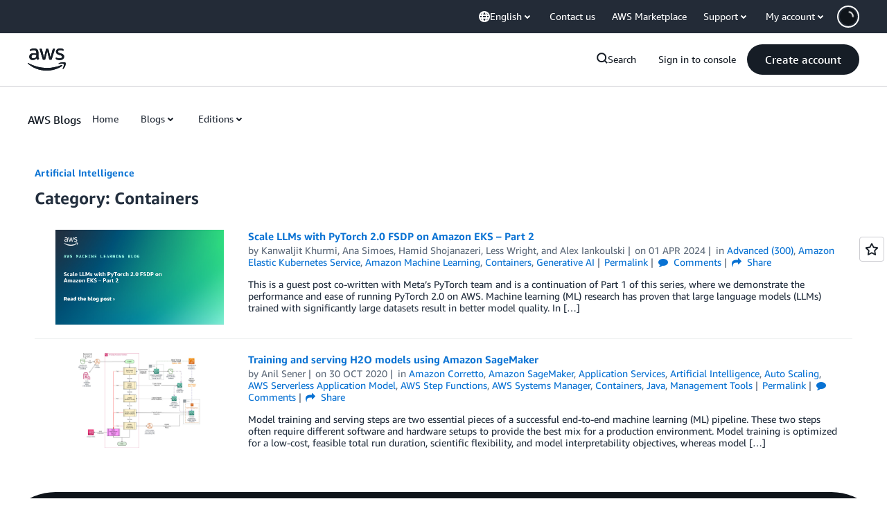

--- FILE ---
content_type: text/html;charset=UTF-8
request_url: https://amazonwebservicesinc.tt.omtrdc.net/m2/amazonwebservicesinc/ubox/raw?mboxPC=1769759845752-196763&mboxSession=1769759845751-982956&uniq=1769759846033-426208
body_size: -91
content:
{"url":"/en_US/optimization_testing/ccba-footer/master","campaignId":"610677","environmentId":"350","userPCId":"1769759845752-196763.44_0"}

--- FILE ---
content_type: application/javascript
request_url: https://a0.awsstatic.com/eb-csr/2.0.14/react/react-dom.production.min.js
body_size: 37987
content:
import{g as e}from"./_commonjsHelpers.js";import{r as n}from"./index2.js";var t,r,l,a={},o={exports:{}},u={};function i(){return t||(t=1,function(e){var n,t,r,l;if("object"==typeof performance&&"function"==typeof performance.now){var a=performance;e.unstable_now=function(){return a.now()}}else{var o=Date,u=o.now();e.unstable_now=function(){return o.now()-u}}if("undefined"==typeof window||"function"!=typeof MessageChannel){var i=null,s=null,c=function(){if(null!==i)try{var n=e.unstable_now();i(!0,n),i=null}catch(e){throw setTimeout(c,0),e}};n=function(e){null!==i?setTimeout(n,0,e):(i=e,setTimeout(c,0))},t=function(e,n){s=setTimeout(e,n)},r=function(){clearTimeout(s)},e.unstable_shouldYield=function(){return!1},l=e.unstable_forceFrameRate=function(){}}else{var f=window.setTimeout,d=window.clearTimeout;if("undefined"!=typeof console){var p=window.cancelAnimationFrame;"function"!=typeof window.requestAnimationFrame&&console.error("This browser doesn't support requestAnimationFrame. Make sure that you load a polyfill in older browsers. https://reactjs.org/link/react-polyfills"),"function"!=typeof p&&console.error("This browser doesn't support cancelAnimationFrame. Make sure that you load a polyfill in older browsers. https://reactjs.org/link/react-polyfills")}var h=!1,m=null,g=-1,v=5,y=0;e.unstable_shouldYield=function(){return e.unstable_now()>=y},l=function(){},e.unstable_forceFrameRate=function(e){0>e||125<e?console.error("forceFrameRate takes a positive int between 0 and 125, forcing frame rates higher than 125 fps is not supported"):v=0<e?Math.floor(1e3/e):5};var b=new MessageChannel,w=b.port2;b.port1.onmessage=function(){if(null!==m){var n=e.unstable_now();y=n+v;try{m(!0,n)?w.postMessage(null):(h=!1,m=null)}catch(e){throw w.postMessage(null),e}}else h=!1},n=function(e){m=e,h||(h=!0,w.postMessage(null))},t=function(n,t){g=f((function(){n(e.unstable_now())}),t)},r=function(){d(g),g=-1}}function k(e,n){var t=e.length;e.push(n);e:for(;;){var r=t-1>>>1,l=e[r];if(!(void 0!==l&&0<x(l,n)))break e;e[r]=n,e[t]=l,t=r}}function S(e){return void 0===(e=e[0])?null:e}function E(e){var n=e[0];if(void 0!==n){var t=e.pop();if(t!==n){e[0]=t;e:for(var r=0,l=e.length;r<l;){var a=2*(r+1)-1,o=e[a],u=a+1,i=e[u];if(void 0!==o&&0>x(o,t))void 0!==i&&0>x(i,o)?(e[r]=i,e[u]=t,r=u):(e[r]=o,e[a]=t,r=a);else{if(!(void 0!==i&&0>x(i,t)))break e;e[r]=i,e[u]=t,r=u}}}return n}return null}function x(e,n){var t=e.sortIndex-n.sortIndex;return 0!==t?t:e.id-n.id}var C=[],_=[],P=1,N=null,z=3,T=!1,L=!1,M=!1;function O(e){for(var n=S(_);null!==n;){if(null===n.callback)E(_);else{if(!(n.startTime<=e))break;E(_),n.sortIndex=n.expirationTime,k(C,n)}n=S(_)}}function R(e){if(M=!1,O(e),!L)if(null!==S(C))L=!0,n(F);else{var r=S(_);null!==r&&t(R,r.startTime-e)}}function F(n,l){L=!1,M&&(M=!1,r()),T=!0;var a=z;try{for(O(l),N=S(C);null!==N&&(!(N.expirationTime>l)||n&&!e.unstable_shouldYield());){var o=N.callback;if("function"==typeof o){N.callback=null,z=N.priorityLevel;var u=o(N.expirationTime<=l);l=e.unstable_now(),"function"==typeof u?N.callback=u:N===S(C)&&E(C),O(l)}else E(C);N=S(C)}if(null!==N)var i=!0;else{var s=S(_);null!==s&&t(R,s.startTime-l),i=!1}return i}finally{N=null,z=a,T=!1}}var I=l;e.unstable_IdlePriority=5,e.unstable_ImmediatePriority=1,e.unstable_LowPriority=4,e.unstable_NormalPriority=3,e.unstable_Profiling=null,e.unstable_UserBlockingPriority=2,e.unstable_cancelCallback=function(e){e.callback=null},e.unstable_continueExecution=function(){L||T||(L=!0,n(F))},e.unstable_getCurrentPriorityLevel=function(){return z},e.unstable_getFirstCallbackNode=function(){return S(C)},e.unstable_next=function(e){switch(z){case 1:case 2:case 3:var n=3;break;default:n=z}var t=z;z=n;try{return e()}finally{z=t}},e.unstable_pauseExecution=function(){},e.unstable_requestPaint=I,e.unstable_runWithPriority=function(e,n){switch(e){case 1:case 2:case 3:case 4:case 5:break;default:e=3}var t=z;z=e;try{return n()}finally{z=t}},e.unstable_scheduleCallback=function(l,a,o){var u=e.unstable_now();switch("object"==typeof o&&null!==o?o="number"==typeof(o=o.delay)&&0<o?u+o:u:o=u,l){case 1:var i=-1;break;case 2:i=250;break;case 5:i=1073741823;break;case 4:i=1e4;break;default:i=5e3}return l={id:P++,callback:a,priorityLevel:l,startTime:o,expirationTime:i=o+i,sortIndex:-1},o>u?(l.sortIndex=o,k(_,l),null===S(C)&&l===S(_)&&(M?r():M=!0,t(R,o-u))):(l.sortIndex=i,k(C,l),L||T||(L=!0,n(F))),l},e.unstable_wrapCallback=function(e){var n=z;return function(){var t=z;z=n;try{return e.apply(this,arguments)}finally{z=t}}}}(u)),u}function s(){return r||(r=1,o.exports=i()),o.exports}
/** @license React v17.0.2
 * react-dom.production.min.js
 *
 * Copyright (c) Facebook, Inc. and its affiliates.
 *
 * This source code is licensed under the MIT license found in the
 * LICENSE file in the root directory of this source tree.
 */function c(){if(l)return a;l=1;var e=n(),t=Object.assign,r=s();function o(e){for(var n="https://reactjs.org/docs/error-decoder.html?invariant="+e,t=1;t<arguments.length;t++)n+="&args[]="+encodeURIComponent(arguments[t]);return"Minified React error #"+e+"; visit "+n+" for the full message or use the non-minified dev environment for full errors and additional helpful warnings."}if(!e)throw Error(o(227));var u=new Set,i={};function c(e,n){f(e,n),f(e+"Capture",n)}function f(e,n){for(i[e]=n,e=0;e<n.length;e++)u.add(n[e])}var d=!("undefined"==typeof window||void 0===window.document||void 0===window.document.createElement),p=/^[:A-Z_a-z\u00C0-\u00D6\u00D8-\u00F6\u00F8-\u02FF\u0370-\u037D\u037F-\u1FFF\u200C-\u200D\u2070-\u218F\u2C00-\u2FEF\u3001-\uD7FF\uF900-\uFDCF\uFDF0-\uFFFD][:A-Z_a-z\u00C0-\u00D6\u00D8-\u00F6\u00F8-\u02FF\u0370-\u037D\u037F-\u1FFF\u200C-\u200D\u2070-\u218F\u2C00-\u2FEF\u3001-\uD7FF\uF900-\uFDCF\uFDF0-\uFFFD\-.0-9\u00B7\u0300-\u036F\u203F-\u2040]*$/,h=Object.prototype.hasOwnProperty,m={},g={};function v(e,n,t,r,l,a,o){this.acceptsBooleans=2===n||3===n||4===n,this.attributeName=r,this.attributeNamespace=l,this.mustUseProperty=t,this.propertyName=e,this.type=n,this.sanitizeURL=a,this.removeEmptyString=o}var y={};"children dangerouslySetInnerHTML defaultValue defaultChecked innerHTML suppressContentEditableWarning suppressHydrationWarning style".split(" ").forEach((function(e){y[e]=new v(e,0,!1,e,null,!1,!1)})),[["acceptCharset","accept-charset"],["className","class"],["htmlFor","for"],["httpEquiv","http-equiv"]].forEach((function(e){var n=e[0];y[n]=new v(n,1,!1,e[1],null,!1,!1)})),["contentEditable","draggable","spellCheck","value"].forEach((function(e){y[e]=new v(e,2,!1,e.toLowerCase(),null,!1,!1)})),["autoReverse","externalResourcesRequired","focusable","preserveAlpha"].forEach((function(e){y[e]=new v(e,2,!1,e,null,!1,!1)})),"allowFullScreen async autoFocus autoPlay controls default defer disabled disablePictureInPicture disableRemotePlayback formNoValidate hidden loop noModule noValidate open playsInline readOnly required reversed scoped seamless itemScope".split(" ").forEach((function(e){y[e]=new v(e,3,!1,e.toLowerCase(),null,!1,!1)})),["checked","multiple","muted","selected"].forEach((function(e){y[e]=new v(e,3,!0,e,null,!1,!1)})),["capture","download"].forEach((function(e){y[e]=new v(e,4,!1,e,null,!1,!1)})),["cols","rows","size","span"].forEach((function(e){y[e]=new v(e,6,!1,e,null,!1,!1)})),["rowSpan","start"].forEach((function(e){y[e]=new v(e,5,!1,e.toLowerCase(),null,!1,!1)}));var b=/[\-:]([a-z])/g;function w(e){return e[1].toUpperCase()}function k(e,n,t,r){var l=y.hasOwnProperty(n)?y[n]:null;(null!==l?0===l.type:!r&&(2<n.length&&("o"===n[0]||"O"===n[0])&&("n"===n[1]||"N"===n[1])))||(function(e,n,t,r){if(null==n||function(e,n,t,r){if(null!==t&&0===t.type)return!1;switch(typeof n){case"function":case"symbol":return!0;case"boolean":return!r&&(null!==t?!t.acceptsBooleans:"data-"!==(e=e.toLowerCase().slice(0,5))&&"aria-"!==e);default:return!1}}(e,n,t,r))return!0;if(r)return!1;if(null!==t)switch(t.type){case 3:return!n;case 4:return!1===n;case 5:return isNaN(n);case 6:return isNaN(n)||1>n}return!1}(n,t,l,r)&&(t=null),r||null===l?function(e){return!!h.call(g,e)||!h.call(m,e)&&(p.test(e)?g[e]=!0:(m[e]=!0,!1))}(n)&&(null===t?e.removeAttribute(n):e.setAttribute(n,""+t)):l.mustUseProperty?e[l.propertyName]=null===t?3!==l.type&&"":t:(n=l.attributeName,r=l.attributeNamespace,null===t?e.removeAttribute(n):(t=3===(l=l.type)||4===l&&!0===t?"":""+t,r?e.setAttributeNS(r,n,t):e.setAttribute(n,t))))}"accent-height alignment-baseline arabic-form baseline-shift cap-height clip-path clip-rule color-interpolation color-interpolation-filters color-profile color-rendering dominant-baseline enable-background fill-opacity fill-rule flood-color flood-opacity font-family font-size font-size-adjust font-stretch font-style font-variant font-weight glyph-name glyph-orientation-horizontal glyph-orientation-vertical horiz-adv-x horiz-origin-x image-rendering letter-spacing lighting-color marker-end marker-mid marker-start overline-position overline-thickness paint-order panose-1 pointer-events rendering-intent shape-rendering stop-color stop-opacity strikethrough-position strikethrough-thickness stroke-dasharray stroke-dashoffset stroke-linecap stroke-linejoin stroke-miterlimit stroke-opacity stroke-width text-anchor text-decoration text-rendering underline-position underline-thickness unicode-bidi unicode-range units-per-em v-alphabetic v-hanging v-ideographic v-mathematical vector-effect vert-adv-y vert-origin-x vert-origin-y word-spacing writing-mode xmlns:xlink x-height".split(" ").forEach((function(e){var n=e.replace(b,w);y[n]=new v(n,1,!1,e,null,!1,!1)})),"xlink:actuate xlink:arcrole xlink:role xlink:show xlink:title xlink:type".split(" ").forEach((function(e){var n=e.replace(b,w);y[n]=new v(n,1,!1,e,"http://www.w3.org/1999/xlink",!1,!1)})),["xml:base","xml:lang","xml:space"].forEach((function(e){var n=e.replace(b,w);y[n]=new v(n,1,!1,e,"http://www.w3.org/XML/1998/namespace",!1,!1)})),["tabIndex","crossOrigin"].forEach((function(e){y[e]=new v(e,1,!1,e.toLowerCase(),null,!1,!1)})),y.xlinkHref=new v("xlinkHref",1,!1,"xlink:href","http://www.w3.org/1999/xlink",!0,!1),["src","href","action","formAction"].forEach((function(e){y[e]=new v(e,1,!1,e.toLowerCase(),null,!0,!0)}));var S=e.__SECRET_INTERNALS_DO_NOT_USE_OR_YOU_WILL_BE_FIRED,E=60103,x=60106,C=60107,_=60108,P=60114,N=60109,z=60110,T=60112,L=60113,M=60120,O=60115,R=60116,F=60121,I=60128,D=60129,U=60130,V=60131;if("function"==typeof Symbol&&Symbol.for){var A=Symbol.for;E=A("react.element"),x=A("react.portal"),C=A("react.fragment"),_=A("react.strict_mode"),P=A("react.profiler"),N=A("react.provider"),z=A("react.context"),T=A("react.forward_ref"),L=A("react.suspense"),M=A("react.suspense_list"),O=A("react.memo"),R=A("react.lazy"),F=A("react.block"),A("react.scope"),I=A("react.opaque.id"),D=A("react.debug_trace_mode"),U=A("react.offscreen"),V=A("react.legacy_hidden")}var B,W="function"==typeof Symbol&&Symbol.iterator;function j(e){return null===e||"object"!=typeof e?null:"function"==typeof(e=W&&e[W]||e["@@iterator"])?e:null}function Q(e){if(void 0===B)try{throw Error()}catch(e){var n=e.stack.trim().match(/\n( *(at )?)/);B=n&&n[1]||""}return"\n"+B+e}var H=!1;function $(e,n){if(!e||H)return"";H=!0;var t=Error.prepareStackTrace;Error.prepareStackTrace=void 0;try{if(n)if(n=function(){throw Error()},Object.defineProperty(n.prototype,"props",{set:function(){throw Error()}}),"object"==typeof Reflect&&Reflect.construct){try{Reflect.construct(n,[])}catch(e){var r=e}Reflect.construct(e,[],n)}else{try{n.call()}catch(e){r=e}e.call(n.prototype)}else{try{throw Error()}catch(e){r=e}e()}}catch(e){if(e&&r&&"string"==typeof e.stack){for(var l=e.stack.split("\n"),a=r.stack.split("\n"),o=l.length-1,u=a.length-1;1<=o&&0<=u&&l[o]!==a[u];)u--;for(;1<=o&&0<=u;o--,u--)if(l[o]!==a[u]){if(1!==o||1!==u)do{if(o--,0>--u||l[o]!==a[u])return"\n"+l[o].replace(" at new "," at ")}while(1<=o&&0<=u);break}}}finally{H=!1,Error.prepareStackTrace=t}return(e=e?e.displayName||e.name:"")?Q(e):""}function q(e){switch(e.tag){case 5:return Q(e.type);case 16:return Q("Lazy");case 13:return Q("Suspense");case 19:return Q("SuspenseList");case 0:case 2:case 15:return e=$(e.type,!1);case 11:return e=$(e.type.render,!1);case 22:return e=$(e.type._render,!1);case 1:return e=$(e.type,!0);default:return""}}function K(e){if(null==e)return null;if("function"==typeof e)return e.displayName||e.name||null;if("string"==typeof e)return e;switch(e){case C:return"Fragment";case x:return"Portal";case P:return"Profiler";case _:return"StrictMode";case L:return"Suspense";case M:return"SuspenseList"}if("object"==typeof e)switch(e.$$typeof){case z:return(e.displayName||"Context")+".Consumer";case N:return(e._context.displayName||"Context")+".Provider";case T:var n=e.render;return n=n.displayName||n.name||"",e.displayName||(""!==n?"ForwardRef("+n+")":"ForwardRef");case O:return K(e.type);case F:return K(e._render);case R:n=e._payload,e=e._init;try{return K(e(n))}catch(e){}}return null}function Y(e){switch(typeof e){case"boolean":case"number":case"object":case"string":case"undefined":return e;default:return""}}function X(e){var n=e.type;return(e=e.nodeName)&&"input"===e.toLowerCase()&&("checkbox"===n||"radio"===n)}function G(e){e._valueTracker||(e._valueTracker=function(e){var n=X(e)?"checked":"value",t=Object.getOwnPropertyDescriptor(e.constructor.prototype,n),r=""+e[n];if(!e.hasOwnProperty(n)&&void 0!==t&&"function"==typeof t.get&&"function"==typeof t.set){var l=t.get,a=t.set;return Object.defineProperty(e,n,{configurable:!0,get:function(){return l.call(this)},set:function(e){r=""+e,a.call(this,e)}}),Object.defineProperty(e,n,{enumerable:t.enumerable}),{getValue:function(){return r},setValue:function(e){r=""+e},stopTracking:function(){e._valueTracker=null,delete e[n]}}}}(e))}function Z(e){if(!e)return!1;var n=e._valueTracker;if(!n)return!0;var t=n.getValue(),r="";return e&&(r=X(e)?e.checked?"true":"false":e.value),(e=r)!==t&&(n.setValue(e),!0)}function J(e){if(void 0===(e=e||("undefined"!=typeof document?document:void 0)))return null;try{return e.activeElement||e.body}catch(n){return e.body}}function ee(e,n){var r=n.checked;return t({},n,{defaultChecked:void 0,defaultValue:void 0,value:void 0,checked:null!=r?r:e._wrapperState.initialChecked})}function ne(e,n){var t=null==n.defaultValue?"":n.defaultValue,r=null!=n.checked?n.checked:n.defaultChecked;t=Y(null!=n.value?n.value:t),e._wrapperState={initialChecked:r,initialValue:t,controlled:"checkbox"===n.type||"radio"===n.type?null!=n.checked:null!=n.value}}function te(e,n){null!=(n=n.checked)&&k(e,"checked",n,!1)}function re(e,n){te(e,n);var t=Y(n.value),r=n.type;if(null!=t)"number"===r?(0===t&&""===e.value||e.value!=t)&&(e.value=""+t):e.value!==""+t&&(e.value=""+t);else if("submit"===r||"reset"===r)return void e.removeAttribute("value");n.hasOwnProperty("value")?ae(e,n.type,t):n.hasOwnProperty("defaultValue")&&ae(e,n.type,Y(n.defaultValue)),null==n.checked&&null!=n.defaultChecked&&(e.defaultChecked=!!n.defaultChecked)}function le(e,n,t){if(n.hasOwnProperty("value")||n.hasOwnProperty("defaultValue")){var r=n.type;if(!("submit"!==r&&"reset"!==r||void 0!==n.value&&null!==n.value))return;n=""+e._wrapperState.initialValue,t||n===e.value||(e.value=n),e.defaultValue=n}""!==(t=e.name)&&(e.name=""),e.defaultChecked=!!e._wrapperState.initialChecked,""!==t&&(e.name=t)}function ae(e,n,t){"number"===n&&J(e.ownerDocument)===e||(null==t?e.defaultValue=""+e._wrapperState.initialValue:e.defaultValue!==""+t&&(e.defaultValue=""+t))}function oe(n,r){return n=t({children:void 0},r),(r=function(n){var t="";return e.Children.forEach(n,(function(e){null!=e&&(t+=e)})),t}(r.children))&&(n.children=r),n}function ue(e,n,t,r){if(e=e.options,n){n={};for(var l=0;l<t.length;l++)n["$"+t[l]]=!0;for(t=0;t<e.length;t++)l=n.hasOwnProperty("$"+e[t].value),e[t].selected!==l&&(e[t].selected=l),l&&r&&(e[t].defaultSelected=!0)}else{for(t=""+Y(t),n=null,l=0;l<e.length;l++){if(e[l].value===t)return e[l].selected=!0,void(r&&(e[l].defaultSelected=!0));null!==n||e[l].disabled||(n=e[l])}null!==n&&(n.selected=!0)}}function ie(e,n){if(null!=n.dangerouslySetInnerHTML)throw Error(o(91));return t({},n,{value:void 0,defaultValue:void 0,children:""+e._wrapperState.initialValue})}function se(e,n){var t=n.value;if(null==t){if(t=n.children,n=n.defaultValue,null!=t){if(null!=n)throw Error(o(92));if(Array.isArray(t)){if(!(1>=t.length))throw Error(o(93));t=t[0]}n=t}null==n&&(n=""),t=n}e._wrapperState={initialValue:Y(t)}}function ce(e,n){var t=Y(n.value),r=Y(n.defaultValue);null!=t&&((t=""+t)!==e.value&&(e.value=t),null==n.defaultValue&&e.defaultValue!==t&&(e.defaultValue=t)),null!=r&&(e.defaultValue=""+r)}function fe(e){var n=e.textContent;n===e._wrapperState.initialValue&&""!==n&&null!==n&&(e.value=n)}var de={html:"http://www.w3.org/1999/xhtml",svg:"http://www.w3.org/2000/svg"};function pe(e){switch(e){case"svg":return"http://www.w3.org/2000/svg";case"math":return"http://www.w3.org/1998/Math/MathML";default:return"http://www.w3.org/1999/xhtml"}}function he(e,n){return null==e||"http://www.w3.org/1999/xhtml"===e?pe(n):"http://www.w3.org/2000/svg"===e&&"foreignObject"===n?"http://www.w3.org/1999/xhtml":e}var me,ge,ve=(ge=function(e,n){if(e.namespaceURI!==de.svg||"innerHTML"in e)e.innerHTML=n;else{for((me=me||document.createElement("div")).innerHTML="<svg>"+n.valueOf().toString()+"</svg>",n=me.firstChild;e.firstChild;)e.removeChild(e.firstChild);for(;n.firstChild;)e.appendChild(n.firstChild)}},"undefined"!=typeof MSApp&&MSApp.execUnsafeLocalFunction?function(e,n,t,r){MSApp.execUnsafeLocalFunction((function(){return ge(e,n)}))}:ge);function ye(e,n){if(n){var t=e.firstChild;if(t&&t===e.lastChild&&3===t.nodeType)return void(t.nodeValue=n)}e.textContent=n}var be={animationIterationCount:!0,borderImageOutset:!0,borderImageSlice:!0,borderImageWidth:!0,boxFlex:!0,boxFlexGroup:!0,boxOrdinalGroup:!0,columnCount:!0,columns:!0,flex:!0,flexGrow:!0,flexPositive:!0,flexShrink:!0,flexNegative:!0,flexOrder:!0,gridArea:!0,gridRow:!0,gridRowEnd:!0,gridRowSpan:!0,gridRowStart:!0,gridColumn:!0,gridColumnEnd:!0,gridColumnSpan:!0,gridColumnStart:!0,fontWeight:!0,lineClamp:!0,lineHeight:!0,opacity:!0,order:!0,orphans:!0,tabSize:!0,widows:!0,zIndex:!0,zoom:!0,fillOpacity:!0,floodOpacity:!0,stopOpacity:!0,strokeDasharray:!0,strokeDashoffset:!0,strokeMiterlimit:!0,strokeOpacity:!0,strokeWidth:!0},we=["Webkit","ms","Moz","O"];function ke(e,n,t){return null==n||"boolean"==typeof n||""===n?"":t||"number"!=typeof n||0===n||be.hasOwnProperty(e)&&be[e]?(""+n).trim():n+"px"}function Se(e,n){for(var t in e=e.style,n)if(n.hasOwnProperty(t)){var r=0===t.indexOf("--"),l=ke(t,n[t],r);"float"===t&&(t="cssFloat"),r?e.setProperty(t,l):e[t]=l}}Object.keys(be).forEach((function(e){we.forEach((function(n){n=n+e.charAt(0).toUpperCase()+e.substring(1),be[n]=be[e]}))}));var Ee=t({menuitem:!0},{area:!0,base:!0,br:!0,col:!0,embed:!0,hr:!0,img:!0,input:!0,keygen:!0,link:!0,meta:!0,param:!0,source:!0,track:!0,wbr:!0});function xe(e,n){if(n){if(Ee[e]&&(null!=n.children||null!=n.dangerouslySetInnerHTML))throw Error(o(137,e));if(null!=n.dangerouslySetInnerHTML){if(null!=n.children)throw Error(o(60));if("object"!=typeof n.dangerouslySetInnerHTML||!("__html"in n.dangerouslySetInnerHTML))throw Error(o(61))}if(null!=n.style&&"object"!=typeof n.style)throw Error(o(62))}}function Ce(e,n){if(-1===e.indexOf("-"))return"string"==typeof n.is;switch(e){case"annotation-xml":case"color-profile":case"font-face":case"font-face-src":case"font-face-uri":case"font-face-format":case"font-face-name":case"missing-glyph":return!1;default:return!0}}function _e(e){return(e=e.target||e.srcElement||window).correspondingUseElement&&(e=e.correspondingUseElement),3===e.nodeType?e.parentNode:e}var Pe=null,Ne=null,ze=null;function Te(e){if(e=tl(e)){if("function"!=typeof Pe)throw Error(o(280));var n=e.stateNode;n&&(n=ll(n),Pe(e.stateNode,e.type,n))}}function Le(e){Ne?ze?ze.push(e):ze=[e]:Ne=e}function Me(){if(Ne){var e=Ne,n=ze;if(ze=Ne=null,Te(e),n)for(e=0;e<n.length;e++)Te(n[e])}}function Oe(e,n){return e(n)}function Re(e,n,t,r,l){return e(n,t,r,l)}function Fe(){}var Ie=Oe,De=!1,Ue=!1;function Ve(){null===Ne&&null===ze||(Fe(),Me())}function Ae(e,n){var t=e.stateNode;if(null===t)return null;var r=ll(t);if(null===r)return null;t=r[n];e:switch(n){case"onClick":case"onClickCapture":case"onDoubleClick":case"onDoubleClickCapture":case"onMouseDown":case"onMouseDownCapture":case"onMouseMove":case"onMouseMoveCapture":case"onMouseUp":case"onMouseUpCapture":case"onMouseEnter":(r=!r.disabled)||(r=!("button"===(e=e.type)||"input"===e||"select"===e||"textarea"===e)),e=!r;break e;default:e=!1}if(e)return null;if(t&&"function"!=typeof t)throw Error(o(231,n,typeof t));return t}var Be=!1;if(d)try{var We={};Object.defineProperty(We,"passive",{get:function(){Be=!0}}),window.addEventListener("test",We,We),window.removeEventListener("test",We,We)}catch(ge){Be=!1}function je(e,n,t,r,l,a,o,u,i){var s=Array.prototype.slice.call(arguments,3);try{n.apply(t,s)}catch(e){this.onError(e)}}var Qe=!1,He=null,$e=!1,qe=null,Ke={onError:function(e){Qe=!0,He=e}};function Ye(e,n,t,r,l,a,o,u,i){Qe=!1,He=null,je.apply(Ke,arguments)}function Xe(e){var n=e,t=e;if(e.alternate)for(;n.return;)n=n.return;else{e=n;do{!!(1026&(n=e).flags)&&(t=n.return),e=n.return}while(e)}return 3===n.tag?t:null}function Ge(e){if(13===e.tag){var n=e.memoizedState;if(null===n&&(null!==(e=e.alternate)&&(n=e.memoizedState)),null!==n)return n.dehydrated}return null}function Ze(e){if(Xe(e)!==e)throw Error(o(188))}function Je(e){if(e=function(e){var n=e.alternate;if(!n){if(null===(n=Xe(e)))throw Error(o(188));return n!==e?null:e}for(var t=e,r=n;;){var l=t.return;if(null===l)break;var a=l.alternate;if(null===a){if(null!==(r=l.return)){t=r;continue}break}if(l.child===a.child){for(a=l.child;a;){if(a===t)return Ze(l),e;if(a===r)return Ze(l),n;a=a.sibling}throw Error(o(188))}if(t.return!==r.return)t=l,r=a;else{for(var u=!1,i=l.child;i;){if(i===t){u=!0,t=l,r=a;break}if(i===r){u=!0,r=l,t=a;break}i=i.sibling}if(!u){for(i=a.child;i;){if(i===t){u=!0,t=a,r=l;break}if(i===r){u=!0,r=a,t=l;break}i=i.sibling}if(!u)throw Error(o(189))}}if(t.alternate!==r)throw Error(o(190))}if(3!==t.tag)throw Error(o(188));return t.stateNode.current===t?e:n}(e),!e)return null;for(var n=e;;){if(5===n.tag||6===n.tag)return n;if(n.child)n.child.return=n,n=n.child;else{if(n===e)break;for(;!n.sibling;){if(!n.return||n.return===e)return null;n=n.return}n.sibling.return=n.return,n=n.sibling}}return null}var en,nn,tn,rn,ln=!1,an=[],on=null,un=null,sn=null,cn=new Map,fn=new Map,dn=[],pn="mousedown mouseup touchcancel touchend touchstart auxclick dblclick pointercancel pointerdown pointerup dragend dragstart drop compositionend compositionstart keydown keypress keyup input textInput copy cut paste click change contextmenu reset submit".split(" ");function hn(e,n,t,r,l){return{blockedOn:e,domEventName:n,eventSystemFlags:16|t,nativeEvent:l,targetContainers:[r]}}function mn(e,n){switch(e){case"focusin":case"focusout":on=null;break;case"dragenter":case"dragleave":un=null;break;case"mouseover":case"mouseout":sn=null;break;case"pointerover":case"pointerout":cn.delete(n.pointerId);break;case"gotpointercapture":case"lostpointercapture":fn.delete(n.pointerId)}}function gn(e,n,t,r,l,a){return null===e||e.nativeEvent!==a?(e=hn(n,t,r,l,a),null!==n&&(null!==(n=tl(n))&&nn(n)),e):(e.eventSystemFlags|=r,n=e.targetContainers,null!==l&&-1===n.indexOf(l)&&n.push(l),e)}function vn(e){var n=nl(e.target);if(null!==n){var t=Xe(n);if(null!==t)if(13===(n=t.tag)){if(null!==(n=Ge(t)))return e.blockedOn=n,void rn(e.lanePriority,(function(){r.unstable_runWithPriority(e.priority,(function(){tn(t)}))}))}else if(3===n&&t.stateNode.hydrate)return void(e.blockedOn=3===t.tag?t.stateNode.containerInfo:null)}e.blockedOn=null}function yn(e){if(null!==e.blockedOn)return!1;for(var n=e.targetContainers;0<n.length;){var t=Jn(e.domEventName,e.eventSystemFlags,n[0],e.nativeEvent);if(null!==t)return null!==(n=tl(t))&&nn(n),e.blockedOn=t,!1;n.shift()}return!0}function bn(e,n,t){yn(e)&&t.delete(n)}function wn(){for(ln=!1;0<an.length;){var e=an[0];if(null!==e.blockedOn){null!==(e=tl(e.blockedOn))&&en(e);break}for(var n=e.targetContainers;0<n.length;){var t=Jn(e.domEventName,e.eventSystemFlags,n[0],e.nativeEvent);if(null!==t){e.blockedOn=t;break}n.shift()}null===e.blockedOn&&an.shift()}null!==on&&yn(on)&&(on=null),null!==un&&yn(un)&&(un=null),null!==sn&&yn(sn)&&(sn=null),cn.forEach(bn),fn.forEach(bn)}function kn(e,n){e.blockedOn===n&&(e.blockedOn=null,ln||(ln=!0,r.unstable_scheduleCallback(r.unstable_NormalPriority,wn)))}function Sn(e){function n(n){return kn(n,e)}if(0<an.length){kn(an[0],e);for(var t=1;t<an.length;t++){var r=an[t];r.blockedOn===e&&(r.blockedOn=null)}}for(null!==on&&kn(on,e),null!==un&&kn(un,e),null!==sn&&kn(sn,e),cn.forEach(n),fn.forEach(n),t=0;t<dn.length;t++)(r=dn[t]).blockedOn===e&&(r.blockedOn=null);for(;0<dn.length&&null===(t=dn[0]).blockedOn;)vn(t),null===t.blockedOn&&dn.shift()}function En(e,n){var t={};return t[e.toLowerCase()]=n.toLowerCase(),t["Webkit"+e]="webkit"+n,t["Moz"+e]="moz"+n,t}var xn={animationend:En("Animation","AnimationEnd"),animationiteration:En("Animation","AnimationIteration"),animationstart:En("Animation","AnimationStart"),transitionend:En("Transition","TransitionEnd")},Cn={},_n={};function Pn(e){if(Cn[e])return Cn[e];if(!xn[e])return e;var n,t=xn[e];for(n in t)if(t.hasOwnProperty(n)&&n in _n)return Cn[e]=t[n];return e}d&&(_n=document.createElement("div").style,"AnimationEvent"in window||(delete xn.animationend.animation,delete xn.animationiteration.animation,delete xn.animationstart.animation),"TransitionEvent"in window||delete xn.transitionend.transition);var Nn=Pn("animationend"),zn=Pn("animationiteration"),Tn=Pn("animationstart"),Ln=Pn("transitionend"),Mn=new Map,On=new Map,Rn=["abort","abort",Nn,"animationEnd",zn,"animationIteration",Tn,"animationStart","canplay","canPlay","canplaythrough","canPlayThrough","durationchange","durationChange","emptied","emptied","encrypted","encrypted","ended","ended","error","error","gotpointercapture","gotPointerCapture","load","load","loadeddata","loadedData","loadedmetadata","loadedMetadata","loadstart","loadStart","lostpointercapture","lostPointerCapture","playing","playing","progress","progress","seeking","seeking","stalled","stalled","suspend","suspend","timeupdate","timeUpdate",Ln,"transitionEnd","waiting","waiting"];function Fn(e,n){for(var t=0;t<e.length;t+=2){var r=e[t],l=e[t+1];l="on"+(l[0].toUpperCase()+l.slice(1)),On.set(r,n),Mn.set(r,l),c(l,[r])}}(0,r.unstable_now)();var In=8;function Dn(e){if(1&e)return In=15,1;if(2&e)return In=14,2;if(4&e)return In=13,4;var n=24&e;return 0!==n?(In=12,n):32&e?(In=11,32):0!==(n=192&e)?(In=10,n):256&e?(In=9,256):0!==(n=3584&e)?(In=8,n):4096&e?(In=7,4096):0!==(n=4186112&e)?(In=6,n):0!==(n=62914560&e)?(In=5,n):67108864&e?(In=4,67108864):134217728&e?(In=3,134217728):0!==(n=805306368&e)?(In=2,n):1073741824&e?(In=1,1073741824):(In=8,e)}function Un(e,n){var t=e.pendingLanes;if(0===t)return In=0;var r=0,l=0,a=e.expiredLanes,o=e.suspendedLanes,u=e.pingedLanes;if(0!==a)r=a,l=In=15;else if(0!==(a=134217727&t)){var i=a&~o;0!==i?(r=Dn(i),l=In):0!==(u&=a)&&(r=Dn(u),l=In)}else 0!==(a=t&~o)?(r=Dn(a),l=In):0!==u&&(r=Dn(u),l=In);if(0===r)return 0;if(r=t&((0>(r=31-Qn(r))?0:1<<r)<<1)-1,0!==n&&n!==r&&!(n&o)){if(Dn(n),l<=In)return n;In=l}if(0!==(n=e.entangledLanes))for(e=e.entanglements,n&=r;0<n;)l=1<<(t=31-Qn(n)),r|=e[t],n&=~l;return r}function Vn(e){return 0!==(e=-1073741825&e.pendingLanes)?e:1073741824&e?1073741824:0}function An(e,n){switch(e){case 15:return 1;case 14:return 2;case 12:return 0===(e=Bn(24&~n))?An(10,n):e;case 10:return 0===(e=Bn(192&~n))?An(8,n):e;case 8:return 0===(e=Bn(3584&~n))&&(0===(e=Bn(4186112&~n))&&(e=512)),e;case 2:return 0===(n=Bn(805306368&~n))&&(n=268435456),n}throw Error(o(358,e))}function Bn(e){return e&-e}function Wn(e){for(var n=[],t=0;31>t;t++)n.push(e);return n}function jn(e,n,t){e.pendingLanes|=n;var r=n-1;e.suspendedLanes&=r,e.pingedLanes&=r,(e=e.eventTimes)[n=31-Qn(n)]=t}var Qn=Math.clz32?Math.clz32:function(e){return 0===e?32:31-(Hn(e)/$n|0)|0},Hn=Math.log,$n=Math.LN2;var qn=r.unstable_UserBlockingPriority,Kn=r.unstable_runWithPriority,Yn=!0;function Xn(e,n,t,r){De||Fe();var l=Zn,a=De;De=!0;try{Re(l,e,n,t,r)}finally{(De=a)||Ve()}}function Gn(e,n,t,r){Kn(qn,Zn.bind(null,e,n,t,r))}function Zn(e,n,t,r){var l;if(Yn)if((l=!(4&n))&&0<an.length&&-1<pn.indexOf(e))e=hn(null,e,n,t,r),an.push(e);else{var a=Jn(e,n,t,r);if(null===a)l&&mn(e,r);else{if(l){if(-1<pn.indexOf(e))return e=hn(a,e,n,t,r),void an.push(e);if(function(e,n,t,r,l){switch(n){case"focusin":return on=gn(on,e,n,t,r,l),!0;case"dragenter":return un=gn(un,e,n,t,r,l),!0;case"mouseover":return sn=gn(sn,e,n,t,r,l),!0;case"pointerover":var a=l.pointerId;return cn.set(a,gn(cn.get(a)||null,e,n,t,r,l)),!0;case"gotpointercapture":return a=l.pointerId,fn.set(a,gn(fn.get(a)||null,e,n,t,r,l)),!0}return!1}(a,e,n,t,r))return;mn(e,r)}Rr(e,n,r,null,t)}}}function Jn(e,n,t,r){var l=_e(r);if(null!==(l=nl(l))){var a=Xe(l);if(null===a)l=null;else{var o=a.tag;if(13===o){if(null!==(l=Ge(a)))return l;l=null}else if(3===o){if(a.stateNode.hydrate)return 3===a.tag?a.stateNode.containerInfo:null;l=null}else a!==l&&(l=null)}}return Rr(e,n,r,l,t),null}var et=null,nt=null,tt=null;function rt(){if(tt)return tt;var e,n,t=nt,r=t.length,l="value"in et?et.value:et.textContent,a=l.length;for(e=0;e<r&&t[e]===l[e];e++);var o=r-e;for(n=1;n<=o&&t[r-n]===l[a-n];n++);return tt=l.slice(e,1<n?1-n:void 0)}function lt(e){var n=e.keyCode;return"charCode"in e?0===(e=e.charCode)&&13===n&&(e=13):e=n,10===e&&(e=13),32<=e||13===e?e:0}function at(){return!0}function ot(){return!1}function ut(e){function n(n,t,r,l,a){for(var o in this._reactName=n,this._targetInst=r,this.type=t,this.nativeEvent=l,this.target=a,this.currentTarget=null,e)e.hasOwnProperty(o)&&(n=e[o],this[o]=n?n(l):l[o]);return this.isDefaultPrevented=(null!=l.defaultPrevented?l.defaultPrevented:!1===l.returnValue)?at:ot,this.isPropagationStopped=ot,this}return t(n.prototype,{preventDefault:function(){this.defaultPrevented=!0;var e=this.nativeEvent;e&&(e.preventDefault?e.preventDefault():"unknown"!=typeof e.returnValue&&(e.returnValue=!1),this.isDefaultPrevented=at)},stopPropagation:function(){var e=this.nativeEvent;e&&(e.stopPropagation?e.stopPropagation():"unknown"!=typeof e.cancelBubble&&(e.cancelBubble=!0),this.isPropagationStopped=at)},persist:function(){},isPersistent:at}),n}var it,st,ct,ft={eventPhase:0,bubbles:0,cancelable:0,timeStamp:function(e){return e.timeStamp||Date.now()},defaultPrevented:0,isTrusted:0},dt=ut(ft),pt=t({},ft,{view:0,detail:0}),ht=ut(pt),mt=t({},pt,{screenX:0,screenY:0,clientX:0,clientY:0,pageX:0,pageY:0,ctrlKey:0,shiftKey:0,altKey:0,metaKey:0,getModifierState:Pt,button:0,buttons:0,relatedTarget:function(e){return void 0===e.relatedTarget?e.fromElement===e.srcElement?e.toElement:e.fromElement:e.relatedTarget},movementX:function(e){return"movementX"in e?e.movementX:(e!==ct&&(ct&&"mousemove"===e.type?(it=e.screenX-ct.screenX,st=e.screenY-ct.screenY):st=it=0,ct=e),it)},movementY:function(e){return"movementY"in e?e.movementY:st}}),gt=ut(mt),vt=ut(t({},mt,{dataTransfer:0})),yt=ut(t({},pt,{relatedTarget:0})),bt=ut(t({},ft,{animationName:0,elapsedTime:0,pseudoElement:0})),wt=t({},ft,{clipboardData:function(e){return"clipboardData"in e?e.clipboardData:window.clipboardData}}),kt=ut(wt),St=ut(t({},ft,{data:0})),Et={Esc:"Escape",Spacebar:" ",Left:"ArrowLeft",Up:"ArrowUp",Right:"ArrowRight",Down:"ArrowDown",Del:"Delete",Win:"OS",Menu:"ContextMenu",Apps:"ContextMenu",Scroll:"ScrollLock",MozPrintableKey:"Unidentified"},xt={8:"Backspace",9:"Tab",12:"Clear",13:"Enter",16:"Shift",17:"Control",18:"Alt",19:"Pause",20:"CapsLock",27:"Escape",32:" ",33:"PageUp",34:"PageDown",35:"End",36:"Home",37:"ArrowLeft",38:"ArrowUp",39:"ArrowRight",40:"ArrowDown",45:"Insert",46:"Delete",112:"F1",113:"F2",114:"F3",115:"F4",116:"F5",117:"F6",118:"F7",119:"F8",120:"F9",121:"F10",122:"F11",123:"F12",144:"NumLock",145:"ScrollLock",224:"Meta"},Ct={Alt:"altKey",Control:"ctrlKey",Meta:"metaKey",Shift:"shiftKey"};function _t(e){var n=this.nativeEvent;return n.getModifierState?n.getModifierState(e):!!(e=Ct[e])&&!!n[e]}function Pt(){return _t}var Nt=t({},pt,{key:function(e){if(e.key){var n=Et[e.key]||e.key;if("Unidentified"!==n)return n}return"keypress"===e.type?13===(e=lt(e))?"Enter":String.fromCharCode(e):"keydown"===e.type||"keyup"===e.type?xt[e.keyCode]||"Unidentified":""},code:0,location:0,ctrlKey:0,shiftKey:0,altKey:0,metaKey:0,repeat:0,locale:0,getModifierState:Pt,charCode:function(e){return"keypress"===e.type?lt(e):0},keyCode:function(e){return"keydown"===e.type||"keyup"===e.type?e.keyCode:0},which:function(e){return"keypress"===e.type?lt(e):"keydown"===e.type||"keyup"===e.type?e.keyCode:0}}),zt=ut(Nt),Tt=ut(t({},mt,{pointerId:0,width:0,height:0,pressure:0,tangentialPressure:0,tiltX:0,tiltY:0,twist:0,pointerType:0,isPrimary:0})),Lt=ut(t({},pt,{touches:0,targetTouches:0,changedTouches:0,altKey:0,metaKey:0,ctrlKey:0,shiftKey:0,getModifierState:Pt})),Mt=ut(t({},ft,{propertyName:0,elapsedTime:0,pseudoElement:0})),Ot=t({},mt,{deltaX:function(e){return"deltaX"in e?e.deltaX:"wheelDeltaX"in e?-e.wheelDeltaX:0},deltaY:function(e){return"deltaY"in e?e.deltaY:"wheelDeltaY"in e?-e.wheelDeltaY:"wheelDelta"in e?-e.wheelDelta:0},deltaZ:0,deltaMode:0}),Rt=ut(Ot),Ft=[9,13,27,32],It=d&&"CompositionEvent"in window,Dt=null;d&&"documentMode"in document&&(Dt=document.documentMode);var Ut=d&&"TextEvent"in window&&!Dt,Vt=d&&(!It||Dt&&8<Dt&&11>=Dt),At=String.fromCharCode(32),Bt=!1;function Wt(e,n){switch(e){case"keyup":return-1!==Ft.indexOf(n.keyCode);case"keydown":return 229!==n.keyCode;case"keypress":case"mousedown":case"focusout":return!0;default:return!1}}function jt(e){return"object"==typeof(e=e.detail)&&"data"in e?e.data:null}var Qt=!1;var Ht={color:!0,date:!0,datetime:!0,"datetime-local":!0,email:!0,month:!0,number:!0,password:!0,range:!0,search:!0,tel:!0,text:!0,time:!0,url:!0,week:!0};function $t(e){var n=e&&e.nodeName&&e.nodeName.toLowerCase();return"input"===n?!!Ht[e.type]:"textarea"===n}function qt(e,n,t,r){Le(r),0<(n=Ir(n,"onChange")).length&&(t=new dt("onChange","change",null,t,r),e.push({event:t,listeners:n}))}var Kt=null,Yt=null;function Xt(e){Nr(e,0)}function Gt(e){if(Z(rl(e)))return e}function Zt(e,n){if("change"===e)return n}var Jt=!1;if(d){var er;if(d){var nr="oninput"in document;if(!nr){var tr=document.createElement("div");tr.setAttribute("oninput","return;"),nr="function"==typeof tr.oninput}er=nr}else er=!1;Jt=er&&(!document.documentMode||9<document.documentMode)}function rr(){Kt&&(Kt.detachEvent("onpropertychange",lr),Yt=Kt=null)}function lr(e){if("value"===e.propertyName&&Gt(Yt)){var n=[];if(qt(n,Yt,e,_e(e)),e=Xt,De)e(n);else{De=!0;try{Oe(e,n)}finally{De=!1,Ve()}}}}function ar(e,n,t){"focusin"===e?(rr(),Yt=t,(Kt=n).attachEvent("onpropertychange",lr)):"focusout"===e&&rr()}function or(e){if("selectionchange"===e||"keyup"===e||"keydown"===e)return Gt(Yt)}function ur(e,n){if("click"===e)return Gt(n)}function ir(e,n){if("input"===e||"change"===e)return Gt(n)}var sr="function"==typeof Object.is?Object.is:function(e,n){return e===n&&(0!==e||1/e==1/n)||e!=e&&n!=n},cr=Object.prototype.hasOwnProperty;function fr(e,n){if(sr(e,n))return!0;if("object"!=typeof e||null===e||"object"!=typeof n||null===n)return!1;var t=Object.keys(e),r=Object.keys(n);if(t.length!==r.length)return!1;for(r=0;r<t.length;r++)if(!cr.call(n,t[r])||!sr(e[t[r]],n[t[r]]))return!1;return!0}function dr(e){for(;e&&e.firstChild;)e=e.firstChild;return e}function pr(e,n){var t,r=dr(e);for(e=0;r;){if(3===r.nodeType){if(t=e+r.textContent.length,e<=n&&t>=n)return{node:r,offset:n-e};e=t}e:{for(;r;){if(r.nextSibling){r=r.nextSibling;break e}r=r.parentNode}r=void 0}r=dr(r)}}function hr(e,n){return!(!e||!n)&&(e===n||(!e||3!==e.nodeType)&&(n&&3===n.nodeType?hr(e,n.parentNode):"contains"in e?e.contains(n):!!e.compareDocumentPosition&&!!(16&e.compareDocumentPosition(n))))}function mr(){for(var e=window,n=J();n instanceof e.HTMLIFrameElement;){try{var t="string"==typeof n.contentWindow.location.href}catch(e){t=!1}if(!t)break;n=J((e=n.contentWindow).document)}return n}function gr(e){var n=e&&e.nodeName&&e.nodeName.toLowerCase();return n&&("input"===n&&("text"===e.type||"search"===e.type||"tel"===e.type||"url"===e.type||"password"===e.type)||"textarea"===n||"true"===e.contentEditable)}var vr=d&&"documentMode"in document&&11>=document.documentMode,yr=null,br=null,wr=null,kr=!1;function Sr(e,n,t){var r=t.window===t?t.document:9===t.nodeType?t:t.ownerDocument;kr||null==yr||yr!==J(r)||("selectionStart"in(r=yr)&&gr(r)?r={start:r.selectionStart,end:r.selectionEnd}:r={anchorNode:(r=(r.ownerDocument&&r.ownerDocument.defaultView||window).getSelection()).anchorNode,anchorOffset:r.anchorOffset,focusNode:r.focusNode,focusOffset:r.focusOffset},wr&&fr(wr,r)||(wr=r,0<(r=Ir(br,"onSelect")).length&&(n=new dt("onSelect","select",null,n,t),e.push({event:n,listeners:r}),n.target=yr)))}Fn("cancel cancel click click close close contextmenu contextMenu copy copy cut cut auxclick auxClick dblclick doubleClick dragend dragEnd dragstart dragStart drop drop focusin focus focusout blur input input invalid invalid keydown keyDown keypress keyPress keyup keyUp mousedown mouseDown mouseup mouseUp paste paste pause pause play play pointercancel pointerCancel pointerdown pointerDown pointerup pointerUp ratechange rateChange reset reset seeked seeked submit submit touchcancel touchCancel touchend touchEnd touchstart touchStart volumechange volumeChange".split(" "),0),Fn("drag drag dragenter dragEnter dragexit dragExit dragleave dragLeave dragover dragOver mousemove mouseMove mouseout mouseOut mouseover mouseOver pointermove pointerMove pointerout pointerOut pointerover pointerOver scroll scroll toggle toggle touchmove touchMove wheel wheel".split(" "),1),Fn(Rn,2);for(var Er="change selectionchange textInput compositionstart compositionend compositionupdate".split(" "),xr=0;xr<Er.length;xr++)On.set(Er[xr],0);f("onMouseEnter",["mouseout","mouseover"]),f("onMouseLeave",["mouseout","mouseover"]),f("onPointerEnter",["pointerout","pointerover"]),f("onPointerLeave",["pointerout","pointerover"]),c("onChange","change click focusin focusout input keydown keyup selectionchange".split(" ")),c("onSelect","focusout contextmenu dragend focusin keydown keyup mousedown mouseup selectionchange".split(" ")),c("onBeforeInput",["compositionend","keypress","textInput","paste"]),c("onCompositionEnd","compositionend focusout keydown keypress keyup mousedown".split(" ")),c("onCompositionStart","compositionstart focusout keydown keypress keyup mousedown".split(" ")),c("onCompositionUpdate","compositionupdate focusout keydown keypress keyup mousedown".split(" "));var Cr="abort canplay canplaythrough durationchange emptied encrypted ended error loadeddata loadedmetadata loadstart pause play playing progress ratechange seeked seeking stalled suspend timeupdate volumechange waiting".split(" "),_r=new Set("cancel close invalid load scroll toggle".split(" ").concat(Cr));function Pr(e,n,t){var r=e.type||"unknown-event";e.currentTarget=t,function(e,n,t,r,l,a,u,i,s){if(Ye.apply(this,arguments),Qe){if(!Qe)throw Error(o(198));var c=He;Qe=!1,He=null,$e||($e=!0,qe=c)}}(r,n,void 0,e),e.currentTarget=null}function Nr(e,n){n=!!(4&n);for(var t=0;t<e.length;t++){var r=e[t],l=r.event;r=r.listeners;e:{var a=void 0;if(n)for(var o=r.length-1;0<=o;o--){var u=r[o],i=u.instance,s=u.currentTarget;if(u=u.listener,i!==a&&l.isPropagationStopped())break e;Pr(l,u,s),a=i}else for(o=0;o<r.length;o++){if(i=(u=r[o]).instance,s=u.currentTarget,u=u.listener,i!==a&&l.isPropagationStopped())break e;Pr(l,u,s),a=i}}}if($e)throw e=qe,$e=!1,qe=null,e}function zr(e,n){var t=al(n),r=e+"__bubble";t.has(r)||(Or(n,e,2,!1),t.add(r))}var Tr="_reactListening"+Math.random().toString(36).slice(2);function Lr(e){e[Tr]||(e[Tr]=!0,u.forEach((function(n){_r.has(n)||Mr(n,!1,e,null),Mr(n,!0,e,null)})))}function Mr(e,n,t,r){var l=4<arguments.length&&void 0!==arguments[4]?arguments[4]:0,a=t;"selectionchange"===e&&9!==t.nodeType&&(a=t.ownerDocument);var o=al(a),u=e+"__"+(n?"capture":"bubble");o.has(u)||(n&&(l|=4),Or(a,e,l,n),o.add(u))}function Or(e,n,t,r){var l=On.get(n);switch(void 0===l?2:l){case 0:l=Xn;break;case 1:l=Gn;break;default:l=Zn}t=l.bind(null,n,t,e),l=void 0,!Be||"touchstart"!==n&&"touchmove"!==n&&"wheel"!==n||(l=!0),r?void 0!==l?e.addEventListener(n,t,{capture:!0,passive:l}):e.addEventListener(n,t,!0):void 0!==l?e.addEventListener(n,t,{passive:l}):e.addEventListener(n,t,!1)}function Rr(e,n,t,r,l){var a=r;if(!(1&n||2&n||null===r))e:for(;;){if(null===r)return;var o=r.tag;if(3===o||4===o){var u=r.stateNode.containerInfo;if(u===l||8===u.nodeType&&u.parentNode===l)break;if(4===o)for(o=r.return;null!==o;){var i=o.tag;if((3===i||4===i)&&((i=o.stateNode.containerInfo)===l||8===i.nodeType&&i.parentNode===l))return;o=o.return}for(;null!==u;){if(null===(o=nl(u)))return;if(5===(i=o.tag)||6===i){r=a=o;continue e}u=u.parentNode}}r=r.return}!function(e,n,t){if(Ue)return e(n,t);Ue=!0;try{return Ie(e,n,t)}finally{Ue=!1,Ve()}}((function(){var r=a,l=_e(t),o=[];e:{var u=Mn.get(e);if(void 0!==u){var i=dt,s=e;switch(e){case"keypress":if(0===lt(t))break e;case"keydown":case"keyup":i=zt;break;case"focusin":s="focus",i=yt;break;case"focusout":s="blur",i=yt;break;case"beforeblur":case"afterblur":i=yt;break;case"click":if(2===t.button)break e;case"auxclick":case"dblclick":case"mousedown":case"mousemove":case"mouseup":case"mouseout":case"mouseover":case"contextmenu":i=gt;break;case"drag":case"dragend":case"dragenter":case"dragexit":case"dragleave":case"dragover":case"dragstart":case"drop":i=vt;break;case"touchcancel":case"touchend":case"touchmove":case"touchstart":i=Lt;break;case Nn:case zn:case Tn:i=bt;break;case Ln:i=Mt;break;case"scroll":i=ht;break;case"wheel":i=Rt;break;case"copy":case"cut":case"paste":i=kt;break;case"gotpointercapture":case"lostpointercapture":case"pointercancel":case"pointerdown":case"pointermove":case"pointerout":case"pointerover":case"pointerup":i=Tt}var c=!!(4&n),f=!c&&"scroll"===e,d=c?null!==u?u+"Capture":null:u;c=[];for(var p,h=r;null!==h;){var m=(p=h).stateNode;if(5===p.tag&&null!==m&&(p=m,null!==d&&(null!=(m=Ae(h,d))&&c.push(Fr(h,m,p)))),f)break;h=h.return}0<c.length&&(u=new i(u,s,null,t,l),o.push({event:u,listeners:c}))}}if(!(7&n)){if(i="mouseout"===e||"pointerout"===e,(!(u="mouseover"===e||"pointerover"===e)||16&n||!(s=t.relatedTarget||t.fromElement)||!nl(s)&&!s[Jr])&&(i||u)&&(u=l.window===l?l:(u=l.ownerDocument)?u.defaultView||u.parentWindow:window,i?(i=r,null!==(s=(s=t.relatedTarget||t.toElement)?nl(s):null)&&(s!==(f=Xe(s))||5!==s.tag&&6!==s.tag)&&(s=null)):(i=null,s=r),i!==s)){if(c=gt,m="onMouseLeave",d="onMouseEnter",h="mouse","pointerout"!==e&&"pointerover"!==e||(c=Tt,m="onPointerLeave",d="onPointerEnter",h="pointer"),f=null==i?u:rl(i),p=null==s?u:rl(s),(u=new c(m,h+"leave",i,t,l)).target=f,u.relatedTarget=p,m=null,nl(l)===r&&((c=new c(d,h+"enter",s,t,l)).target=p,c.relatedTarget=f,m=c),f=m,i&&s)e:{for(d=s,h=0,p=c=i;p;p=Dr(p))h++;for(p=0,m=d;m;m=Dr(m))p++;for(;0<h-p;)c=Dr(c),h--;for(;0<p-h;)d=Dr(d),p--;for(;h--;){if(c===d||null!==d&&c===d.alternate)break e;c=Dr(c),d=Dr(d)}c=null}else c=null;null!==i&&Ur(o,u,i,c,!1),null!==s&&null!==f&&Ur(o,f,s,c,!0)}if("select"===(i=(u=r?rl(r):window).nodeName&&u.nodeName.toLowerCase())||"input"===i&&"file"===u.type)var g=Zt;else if($t(u))if(Jt)g=ir;else{g=or;var v=ar}else(i=u.nodeName)&&"input"===i.toLowerCase()&&("checkbox"===u.type||"radio"===u.type)&&(g=ur);switch(g&&(g=g(e,r))?qt(o,g,t,l):(v&&v(e,u,r),"focusout"===e&&(v=u._wrapperState)&&v.controlled&&"number"===u.type&&ae(u,"number",u.value)),v=r?rl(r):window,e){case"focusin":($t(v)||"true"===v.contentEditable)&&(yr=v,br=r,wr=null);break;case"focusout":wr=br=yr=null;break;case"mousedown":kr=!0;break;case"contextmenu":case"mouseup":case"dragend":kr=!1,Sr(o,t,l);break;case"selectionchange":if(vr)break;case"keydown":case"keyup":Sr(o,t,l)}var y;if(It)e:{switch(e){case"compositionstart":var b="onCompositionStart";break e;case"compositionend":b="onCompositionEnd";break e;case"compositionupdate":b="onCompositionUpdate";break e}b=void 0}else Qt?Wt(e,t)&&(b="onCompositionEnd"):"keydown"===e&&229===t.keyCode&&(b="onCompositionStart");b&&(Vt&&"ko"!==t.locale&&(Qt||"onCompositionStart"!==b?"onCompositionEnd"===b&&Qt&&(y=rt()):(nt="value"in(et=l)?et.value:et.textContent,Qt=!0)),0<(v=Ir(r,b)).length&&(b=new St(b,e,null,t,l),o.push({event:b,listeners:v}),y?b.data=y:null!==(y=jt(t))&&(b.data=y))),(y=Ut?function(e,n){switch(e){case"compositionend":return jt(n);case"keypress":return 32!==n.which?null:(Bt=!0,At);case"textInput":return(e=n.data)===At&&Bt?null:e;default:return null}}(e,t):function(e,n){if(Qt)return"compositionend"===e||!It&&Wt(e,n)?(e=rt(),tt=nt=et=null,Qt=!1,e):null;switch(e){case"paste":default:return null;case"keypress":if(!(n.ctrlKey||n.altKey||n.metaKey)||n.ctrlKey&&n.altKey){if(n.char&&1<n.char.length)return n.char;if(n.which)return String.fromCharCode(n.which)}return null;case"compositionend":return Vt&&"ko"!==n.locale?null:n.data}}(e,t))&&(0<(r=Ir(r,"onBeforeInput")).length&&(l=new St("onBeforeInput","beforeinput",null,t,l),o.push({event:l,listeners:r}),l.data=y))}Nr(o,n)}))}function Fr(e,n,t){return{instance:e,listener:n,currentTarget:t}}function Ir(e,n){for(var t=n+"Capture",r=[];null!==e;){var l=e,a=l.stateNode;5===l.tag&&null!==a&&(l=a,null!=(a=Ae(e,t))&&r.unshift(Fr(e,a,l)),null!=(a=Ae(e,n))&&r.push(Fr(e,a,l))),e=e.return}return r}function Dr(e){if(null===e)return null;do{e=e.return}while(e&&5!==e.tag);return e||null}function Ur(e,n,t,r,l){for(var a=n._reactName,o=[];null!==t&&t!==r;){var u=t,i=u.alternate,s=u.stateNode;if(null!==i&&i===r)break;5===u.tag&&null!==s&&(u=s,l?null!=(i=Ae(t,a))&&o.unshift(Fr(t,i,u)):l||null!=(i=Ae(t,a))&&o.push(Fr(t,i,u))),t=t.return}0!==o.length&&e.push({event:n,listeners:o})}function Vr(){}var Ar=null,Br=null;function Wr(e,n){switch(e){case"button":case"input":case"select":case"textarea":return!!n.autoFocus}return!1}function jr(e,n){return"textarea"===e||"option"===e||"noscript"===e||"string"==typeof n.children||"number"==typeof n.children||"object"==typeof n.dangerouslySetInnerHTML&&null!==n.dangerouslySetInnerHTML&&null!=n.dangerouslySetInnerHTML.__html}var Qr="function"==typeof setTimeout?setTimeout:void 0,Hr="function"==typeof clearTimeout?clearTimeout:void 0;function $r(e){1===e.nodeType?e.textContent="":9===e.nodeType&&(null!=(e=e.body)&&(e.textContent=""))}function qr(e){for(;null!=e;e=e.nextSibling){var n=e.nodeType;if(1===n||3===n)break}return e}function Kr(e){e=e.previousSibling;for(var n=0;e;){if(8===e.nodeType){var t=e.data;if("$"===t||"$!"===t||"$?"===t){if(0===n)return e;n--}else"/$"===t&&n++}e=e.previousSibling}return null}var Yr=0;var Xr=Math.random().toString(36).slice(2),Gr="__reactFiber$"+Xr,Zr="__reactProps$"+Xr,Jr="__reactContainer$"+Xr,el="__reactEvents$"+Xr;function nl(e){var n=e[Gr];if(n)return n;for(var t=e.parentNode;t;){if(n=t[Jr]||t[Gr]){if(t=n.alternate,null!==n.child||null!==t&&null!==t.child)for(e=Kr(e);null!==e;){if(t=e[Gr])return t;e=Kr(e)}return n}t=(e=t).parentNode}return null}function tl(e){return!(e=e[Gr]||e[Jr])||5!==e.tag&&6!==e.tag&&13!==e.tag&&3!==e.tag?null:e}function rl(e){if(5===e.tag||6===e.tag)return e.stateNode;throw Error(o(33))}function ll(e){return e[Zr]||null}function al(e){var n=e[el];return void 0===n&&(n=e[el]=new Set),n}var ol=[],ul=-1;function il(e){return{current:e}}function sl(e){0>ul||(e.current=ol[ul],ol[ul]=null,ul--)}function cl(e,n){ul++,ol[ul]=e.current,e.current=n}var fl={},dl=il(fl),pl=il(!1),hl=fl;function ml(e,n){var t=e.type.contextTypes;if(!t)return fl;var r=e.stateNode;if(r&&r.__reactInternalMemoizedUnmaskedChildContext===n)return r.__reactInternalMemoizedMaskedChildContext;var l,a={};for(l in t)a[l]=n[l];return r&&((e=e.stateNode).__reactInternalMemoizedUnmaskedChildContext=n,e.__reactInternalMemoizedMaskedChildContext=a),a}function gl(e){return null!=(e=e.childContextTypes)}function vl(){sl(pl),sl(dl)}function yl(e,n,t){if(dl.current!==fl)throw Error(o(168));cl(dl,n),cl(pl,t)}function bl(e,n,r){var l=e.stateNode;if(e=n.childContextTypes,"function"!=typeof l.getChildContext)return r;for(var a in l=l.getChildContext())if(!(a in e))throw Error(o(108,K(n)||"Unknown",a));return t({},r,l)}function wl(e){return e=(e=e.stateNode)&&e.__reactInternalMemoizedMergedChildContext||fl,hl=dl.current,cl(dl,e),cl(pl,pl.current),!0}function kl(e,n,t){var r=e.stateNode;if(!r)throw Error(o(169));t?(e=bl(e,n,hl),r.__reactInternalMemoizedMergedChildContext=e,sl(pl),sl(dl),cl(dl,e)):sl(pl),cl(pl,t)}var Sl=null,El=null,xl=r.unstable_runWithPriority,Cl=r.unstable_scheduleCallback,_l=r.unstable_cancelCallback,Pl=r.unstable_shouldYield,Nl=r.unstable_requestPaint,zl=r.unstable_now,Tl=r.unstable_getCurrentPriorityLevel,Ll=r.unstable_ImmediatePriority,Ml=r.unstable_UserBlockingPriority,Ol=r.unstable_NormalPriority,Rl=r.unstable_LowPriority,Fl=r.unstable_IdlePriority,Il={},Dl=void 0!==Nl?Nl:function(){},Ul=null,Vl=null,Al=!1,Bl=zl(),Wl=1e4>Bl?zl:function(){return zl()-Bl};function jl(){switch(Tl()){case Ll:return 99;case Ml:return 98;case Ol:return 97;case Rl:return 96;case Fl:return 95;default:throw Error(o(332))}}function Ql(e){switch(e){case 99:return Ll;case 98:return Ml;case 97:return Ol;case 96:return Rl;case 95:return Fl;default:throw Error(o(332))}}function Hl(e,n){return e=Ql(e),xl(e,n)}function $l(e,n,t){return e=Ql(e),Cl(e,n,t)}function ql(){if(null!==Vl){var e=Vl;Vl=null,_l(e)}Kl()}function Kl(){if(!Al&&null!==Ul){Al=!0;var e=0;try{var n=Ul;Hl(99,(function(){for(;e<n.length;e++){var t=n[e];do{t=t(!0)}while(null!==t)}})),Ul=null}catch(n){throw null!==Ul&&(Ul=Ul.slice(e+1)),Cl(Ll,ql),n}finally{Al=!1}}}var Yl=S.ReactCurrentBatchConfig;function Xl(e,n){if(e&&e.defaultProps){for(var r in n=t({},n),e=e.defaultProps)void 0===n[r]&&(n[r]=e[r]);return n}return n}var Gl=il(null),Zl=null,Jl=null,ea=null;function na(){ea=Jl=Zl=null}function ta(e){var n=Gl.current;sl(Gl),e.type._context._currentValue=n}function ra(e,n){for(;null!==e;){var t=e.alternate;if((e.childLanes&n)===n){if(null===t||(t.childLanes&n)===n)break;t.childLanes|=n}else e.childLanes|=n,null!==t&&(t.childLanes|=n);e=e.return}}function la(e,n){Zl=e,ea=Jl=null,null!==(e=e.dependencies)&&null!==e.firstContext&&(!!(e.lanes&n)&&(Io=!0),e.firstContext=null)}function aa(e,n){if(ea!==e&&!1!==n&&0!==n)if("number"==typeof n&&1073741823!==n||(ea=e,n=1073741823),n={context:e,observedBits:n,next:null},null===Jl){if(null===Zl)throw Error(o(308));Jl=n,Zl.dependencies={lanes:0,firstContext:n,responders:null}}else Jl=Jl.next=n;return e._currentValue}var oa=!1;function ua(e){e.updateQueue={baseState:e.memoizedState,firstBaseUpdate:null,lastBaseUpdate:null,shared:{pending:null},effects:null}}function ia(e,n){e=e.updateQueue,n.updateQueue===e&&(n.updateQueue={baseState:e.baseState,firstBaseUpdate:e.firstBaseUpdate,lastBaseUpdate:e.lastBaseUpdate,shared:e.shared,effects:e.effects})}function sa(e,n){return{eventTime:e,lane:n,tag:0,payload:null,callback:null,next:null}}function ca(e,n){if(null!==(e=e.updateQueue)){var t=(e=e.shared).pending;null===t?n.next=n:(n.next=t.next,t.next=n),e.pending=n}}function fa(e,n){var t=e.updateQueue,r=e.alternate;if(null!==r&&t===(r=r.updateQueue)){var l=null,a=null;if(null!==(t=t.firstBaseUpdate)){do{var o={eventTime:t.eventTime,lane:t.lane,tag:t.tag,payload:t.payload,callback:t.callback,next:null};null===a?l=a=o:a=a.next=o,t=t.next}while(null!==t);null===a?l=a=n:a=a.next=n}else l=a=n;return t={baseState:r.baseState,firstBaseUpdate:l,lastBaseUpdate:a,shared:r.shared,effects:r.effects},void(e.updateQueue=t)}null===(e=t.lastBaseUpdate)?t.firstBaseUpdate=n:e.next=n,t.lastBaseUpdate=n}function da(e,n,r,l){var a=e.updateQueue;oa=!1;var o=a.firstBaseUpdate,u=a.lastBaseUpdate,i=a.shared.pending;if(null!==i){a.shared.pending=null;var s=i,c=s.next;s.next=null,null===u?o=c:u.next=c,u=s;var f=e.alternate;if(null!==f){var d=(f=f.updateQueue).lastBaseUpdate;d!==u&&(null===d?f.firstBaseUpdate=c:d.next=c,f.lastBaseUpdate=s)}}if(null!==o){for(d=a.baseState,u=0,f=c=s=null;;){i=o.lane;var p=o.eventTime;if((l&i)===i){null!==f&&(f=f.next={eventTime:p,lane:0,tag:o.tag,payload:o.payload,callback:o.callback,next:null});e:{var h=e,m=o;switch(i=n,p=r,m.tag){case 1:if("function"==typeof(h=m.payload)){d=h.call(p,d,i);break e}d=h;break e;case 3:h.flags=-4097&h.flags|64;case 0:if(null==(i="function"==typeof(h=m.payload)?h.call(p,d,i):h))break e;d=t({},d,i);break e;case 2:oa=!0}}null!==o.callback&&(e.flags|=32,null===(i=a.effects)?a.effects=[o]:i.push(o))}else p={eventTime:p,lane:i,tag:o.tag,payload:o.payload,callback:o.callback,next:null},null===f?(c=f=p,s=d):f=f.next=p,u|=i;if(null===(o=o.next)){if(null===(i=a.shared.pending))break;o=i.next,i.next=null,a.lastBaseUpdate=i,a.shared.pending=null}}null===f&&(s=d),a.baseState=s,a.firstBaseUpdate=c,a.lastBaseUpdate=f,Au|=u,e.lanes=u,e.memoizedState=d}}function pa(e,n,t){if(e=n.effects,n.effects=null,null!==e)for(n=0;n<e.length;n++){var r=e[n],l=r.callback;if(null!==l){if(r.callback=null,r=t,"function"!=typeof l)throw Error(o(191,l));l.call(r)}}}var ha=(new e.Component).refs;function ma(e,n,r,l){r=null==(r=r(l,n=e.memoizedState))?n:t({},n,r),e.memoizedState=r,0===e.lanes&&(e.updateQueue.baseState=r)}var ga={isMounted:function(e){return!!(e=e._reactInternals)&&Xe(e)===e},enqueueSetState:function(e,n,t){e=e._reactInternals;var r=si(),l=ci(e),a=sa(r,l);a.payload=n,null!=t&&(a.callback=t),ca(e,a),fi(e,l,r)},enqueueReplaceState:function(e,n,t){e=e._reactInternals;var r=si(),l=ci(e),a=sa(r,l);a.tag=1,a.payload=n,null!=t&&(a.callback=t),ca(e,a),fi(e,l,r)},enqueueForceUpdate:function(e,n){e=e._reactInternals;var t=si(),r=ci(e),l=sa(t,r);l.tag=2,null!=n&&(l.callback=n),ca(e,l),fi(e,r,t)}};function va(e,n,t,r,l,a,o){return"function"==typeof(e=e.stateNode).shouldComponentUpdate?e.shouldComponentUpdate(r,a,o):!n.prototype||!n.prototype.isPureReactComponent||(!fr(t,r)||!fr(l,a))}function ya(e,n,t){var r=!1,l=fl,a=n.contextType;return"object"==typeof a&&null!==a?a=aa(a):(l=gl(n)?hl:dl.current,a=(r=null!=(r=n.contextTypes))?ml(e,l):fl),n=new n(t,a),e.memoizedState=null!==n.state&&void 0!==n.state?n.state:null,n.updater=ga,e.stateNode=n,n._reactInternals=e,r&&((e=e.stateNode).__reactInternalMemoizedUnmaskedChildContext=l,e.__reactInternalMemoizedMaskedChildContext=a),n}function ba(e,n,t,r){e=n.state,"function"==typeof n.componentWillReceiveProps&&n.componentWillReceiveProps(t,r),"function"==typeof n.UNSAFE_componentWillReceiveProps&&n.UNSAFE_componentWillReceiveProps(t,r),n.state!==e&&ga.enqueueReplaceState(n,n.state,null)}function wa(e,n,t,r){var l=e.stateNode;l.props=t,l.state=e.memoizedState,l.refs=ha,ua(e);var a=n.contextType;"object"==typeof a&&null!==a?l.context=aa(a):(a=gl(n)?hl:dl.current,l.context=ml(e,a)),da(e,t,l,r),l.state=e.memoizedState,"function"==typeof(a=n.getDerivedStateFromProps)&&(ma(e,n,a,t),l.state=e.memoizedState),"function"==typeof n.getDerivedStateFromProps||"function"==typeof l.getSnapshotBeforeUpdate||"function"!=typeof l.UNSAFE_componentWillMount&&"function"!=typeof l.componentWillMount||(n=l.state,"function"==typeof l.componentWillMount&&l.componentWillMount(),"function"==typeof l.UNSAFE_componentWillMount&&l.UNSAFE_componentWillMount(),n!==l.state&&ga.enqueueReplaceState(l,l.state,null),da(e,t,l,r),l.state=e.memoizedState),"function"==typeof l.componentDidMount&&(e.flags|=4)}var ka=Array.isArray;function Sa(e,n,t){if(null!==(e=t.ref)&&"function"!=typeof e&&"object"!=typeof e){if(t._owner){if(t=t._owner){if(1!==t.tag)throw Error(o(309));var r=t.stateNode}if(!r)throw Error(o(147,e));var l=""+e;return null!==n&&null!==n.ref&&"function"==typeof n.ref&&n.ref._stringRef===l?n.ref:(n=function(e){var n=r.refs;n===ha&&(n=r.refs={}),null===e?delete n[l]:n[l]=e},n._stringRef=l,n)}if("string"!=typeof e)throw Error(o(284));if(!t._owner)throw Error(o(290,e))}return e}function Ea(e,n){if("textarea"!==e.type)throw Error(o(31,"[object Object]"===Object.prototype.toString.call(n)?"object with keys {"+Object.keys(n).join(", ")+"}":n))}function xa(e){function n(n,t){if(e){var r=n.lastEffect;null!==r?(r.nextEffect=t,n.lastEffect=t):n.firstEffect=n.lastEffect=t,t.nextEffect=null,t.flags=8}}function t(t,r){if(!e)return null;for(;null!==r;)n(t,r),r=r.sibling;return null}function r(e,n){for(e=new Map;null!==n;)null!==n.key?e.set(n.key,n):e.set(n.index,n),n=n.sibling;return e}function l(e,n){return(e=ji(e,n)).index=0,e.sibling=null,e}function a(n,t,r){return n.index=r,e?null!==(r=n.alternate)?(r=r.index)<t?(n.flags=2,t):r:(n.flags=2,t):t}function u(n){return e&&null===n.alternate&&(n.flags=2),n}function i(e,n,t,r){return null===n||6!==n.tag?((n=qi(t,e.mode,r)).return=e,n):((n=l(n,t)).return=e,n)}function s(e,n,t,r){return null!==n&&n.elementType===t.type?((r=l(n,t.props)).ref=Sa(e,n,t),r.return=e,r):((r=Qi(t.type,t.key,t.props,null,e.mode,r)).ref=Sa(e,n,t),r.return=e,r)}function c(e,n,t,r){return null===n||4!==n.tag||n.stateNode.containerInfo!==t.containerInfo||n.stateNode.implementation!==t.implementation?((n=Ki(t,e.mode,r)).return=e,n):((n=l(n,t.children||[])).return=e,n)}function f(e,n,t,r,a){return null===n||7!==n.tag?((n=Hi(t,e.mode,r,a)).return=e,n):((n=l(n,t)).return=e,n)}function d(e,n,t){if("string"==typeof n||"number"==typeof n)return(n=qi(""+n,e.mode,t)).return=e,n;if("object"==typeof n&&null!==n){switch(n.$$typeof){case E:return(t=Qi(n.type,n.key,n.props,null,e.mode,t)).ref=Sa(e,null,n),t.return=e,t;case x:return(n=Ki(n,e.mode,t)).return=e,n}if(ka(n)||j(n))return(n=Hi(n,e.mode,t,null)).return=e,n;Ea(e,n)}return null}function p(e,n,t,r){var l=null!==n?n.key:null;if("string"==typeof t||"number"==typeof t)return null!==l?null:i(e,n,""+t,r);if("object"==typeof t&&null!==t){switch(t.$$typeof){case E:return t.key===l?t.type===C?f(e,n,t.props.children,r,l):s(e,n,t,r):null;case x:return t.key===l?c(e,n,t,r):null}if(ka(t)||j(t))return null!==l?null:f(e,n,t,r,null);Ea(e,t)}return null}function h(e,n,t,r,l){if("string"==typeof r||"number"==typeof r)return i(n,e=e.get(t)||null,""+r,l);if("object"==typeof r&&null!==r){switch(r.$$typeof){case E:return e=e.get(null===r.key?t:r.key)||null,r.type===C?f(n,e,r.props.children,l,r.key):s(n,e,r,l);case x:return c(n,e=e.get(null===r.key?t:r.key)||null,r,l)}if(ka(r)||j(r))return f(n,e=e.get(t)||null,r,l,null);Ea(n,r)}return null}function m(l,o,u,i){for(var s=null,c=null,f=o,m=o=0,g=null;null!==f&&m<u.length;m++){f.index>m?(g=f,f=null):g=f.sibling;var v=p(l,f,u[m],i);if(null===v){null===f&&(f=g);break}e&&f&&null===v.alternate&&n(l,f),o=a(v,o,m),null===c?s=v:c.sibling=v,c=v,f=g}if(m===u.length)return t(l,f),s;if(null===f){for(;m<u.length;m++)null!==(f=d(l,u[m],i))&&(o=a(f,o,m),null===c?s=f:c.sibling=f,c=f);return s}for(f=r(l,f);m<u.length;m++)null!==(g=h(f,l,m,u[m],i))&&(e&&null!==g.alternate&&f.delete(null===g.key?m:g.key),o=a(g,o,m),null===c?s=g:c.sibling=g,c=g);return e&&f.forEach((function(e){return n(l,e)})),s}function g(l,u,i,s){var c=j(i);if("function"!=typeof c)throw Error(o(150));if(null==(i=c.call(i)))throw Error(o(151));for(var f=c=null,m=u,g=u=0,v=null,y=i.next();null!==m&&!y.done;g++,y=i.next()){m.index>g?(v=m,m=null):v=m.sibling;var b=p(l,m,y.value,s);if(null===b){null===m&&(m=v);break}e&&m&&null===b.alternate&&n(l,m),u=a(b,u,g),null===f?c=b:f.sibling=b,f=b,m=v}if(y.done)return t(l,m),c;if(null===m){for(;!y.done;g++,y=i.next())null!==(y=d(l,y.value,s))&&(u=a(y,u,g),null===f?c=y:f.sibling=y,f=y);return c}for(m=r(l,m);!y.done;g++,y=i.next())null!==(y=h(m,l,g,y.value,s))&&(e&&null!==y.alternate&&m.delete(null===y.key?g:y.key),u=a(y,u,g),null===f?c=y:f.sibling=y,f=y);return e&&m.forEach((function(e){return n(l,e)})),c}return function(e,r,a,i){var s="object"==typeof a&&null!==a&&a.type===C&&null===a.key;s&&(a=a.props.children);var c="object"==typeof a&&null!==a;if(c)switch(a.$$typeof){case E:e:{for(c=a.key,s=r;null!==s;){if(s.key===c){if(7===s.tag){if(a.type===C){t(e,s.sibling),(r=l(s,a.props.children)).return=e,e=r;break e}}else if(s.elementType===a.type){t(e,s.sibling),(r=l(s,a.props)).ref=Sa(e,s,a),r.return=e,e=r;break e}t(e,s);break}n(e,s),s=s.sibling}a.type===C?((r=Hi(a.props.children,e.mode,i,a.key)).return=e,e=r):((i=Qi(a.type,a.key,a.props,null,e.mode,i)).ref=Sa(e,r,a),i.return=e,e=i)}return u(e);case x:e:{for(s=a.key;null!==r;){if(r.key===s){if(4===r.tag&&r.stateNode.containerInfo===a.containerInfo&&r.stateNode.implementation===a.implementation){t(e,r.sibling),(r=l(r,a.children||[])).return=e,e=r;break e}t(e,r);break}n(e,r),r=r.sibling}(r=Ki(a,e.mode,i)).return=e,e=r}return u(e)}if("string"==typeof a||"number"==typeof a)return a=""+a,null!==r&&6===r.tag?(t(e,r.sibling),(r=l(r,a)).return=e,e=r):(t(e,r),(r=qi(a,e.mode,i)).return=e,e=r),u(e);if(ka(a))return m(e,r,a,i);if(j(a))return g(e,r,a,i);if(c&&Ea(e,a),void 0===a&&!s)switch(e.tag){case 1:case 22:case 0:case 11:case 15:throw Error(o(152,K(e.type)||"Component"))}return t(e,r)}}var Ca=xa(!0),_a=xa(!1),Pa={},Na=il(Pa),za=il(Pa),Ta=il(Pa);function La(e){if(e===Pa)throw Error(o(174));return e}function Ma(e,n){switch(cl(Ta,n),cl(za,e),cl(Na,Pa),e=n.nodeType){case 9:case 11:n=(n=n.documentElement)?n.namespaceURI:he(null,"");break;default:n=he(n=(e=8===e?n.parentNode:n).namespaceURI||null,e=e.tagName)}sl(Na),cl(Na,n)}function Oa(){sl(Na),sl(za),sl(Ta)}function Ra(e){La(Ta.current);var n=La(Na.current),t=he(n,e.type);n!==t&&(cl(za,e),cl(Na,t))}function Fa(e){za.current===e&&(sl(Na),sl(za))}var Ia=il(0);function Da(e){for(var n=e;null!==n;){if(13===n.tag){var t=n.memoizedState;if(null!==t&&(null===(t=t.dehydrated)||"$?"===t.data||"$!"===t.data))return n}else if(19===n.tag&&void 0!==n.memoizedProps.revealOrder){if(64&n.flags)return n}else if(null!==n.child){n.child.return=n,n=n.child;continue}if(n===e)break;for(;null===n.sibling;){if(null===n.return||n.return===e)return null;n=n.return}n.sibling.return=n.return,n=n.sibling}return null}var Ua=null,Va=null,Aa=!1;function Ba(e,n){var t=Bi(5,null,null,0);t.elementType="DELETED",t.type="DELETED",t.stateNode=n,t.return=e,t.flags=8,null!==e.lastEffect?(e.lastEffect.nextEffect=t,e.lastEffect=t):e.firstEffect=e.lastEffect=t}function Wa(e,n){switch(e.tag){case 5:var t=e.type;return null!==(n=1!==n.nodeType||t.toLowerCase()!==n.nodeName.toLowerCase()?null:n)&&(e.stateNode=n,!0);case 6:return null!==(n=""===e.pendingProps||3!==n.nodeType?null:n)&&(e.stateNode=n,!0);default:return!1}}function ja(e){if(Aa){var n=Va;if(n){var t=n;if(!Wa(e,n)){if(!(n=qr(t.nextSibling))||!Wa(e,n))return e.flags=-1025&e.flags|2,Aa=!1,void(Ua=e);Ba(Ua,t)}Ua=e,Va=qr(n.firstChild)}else e.flags=-1025&e.flags|2,Aa=!1,Ua=e}}function Qa(e){for(e=e.return;null!==e&&5!==e.tag&&3!==e.tag&&13!==e.tag;)e=e.return;Ua=e}function Ha(e){if(e!==Ua)return!1;if(!Aa)return Qa(e),Aa=!0,!1;var n=e.type;if(5!==e.tag||"head"!==n&&"body"!==n&&!jr(n,e.memoizedProps))for(n=Va;n;)Ba(e,n),n=qr(n.nextSibling);if(Qa(e),13===e.tag){if(!(e=null!==(e=e.memoizedState)?e.dehydrated:null))throw Error(o(317));e:{for(e=e.nextSibling,n=0;e;){if(8===e.nodeType){var t=e.data;if("/$"===t){if(0===n){Va=qr(e.nextSibling);break e}n--}else"$"!==t&&"$!"!==t&&"$?"!==t||n++}e=e.nextSibling}Va=null}}else Va=Ua?qr(e.stateNode.nextSibling):null;return!0}function $a(){Va=Ua=null,Aa=!1}var qa=[];function Ka(){for(var e=0;e<qa.length;e++)qa[e]._workInProgressVersionPrimary=null;qa.length=0}var Ya=S.ReactCurrentDispatcher,Xa=S.ReactCurrentBatchConfig,Ga=0,Za=null,Ja=null,eo=null,no=!1,to=!1;function ro(){throw Error(o(321))}function lo(e,n){if(null===n)return!1;for(var t=0;t<n.length&&t<e.length;t++)if(!sr(e[t],n[t]))return!1;return!0}function ao(e,n,t,r,l,a){if(Ga=a,Za=n,n.memoizedState=null,n.updateQueue=null,n.lanes=0,Ya.current=null===e||null===e.memoizedState?Mo:Oo,e=t(r,l),to){a=0;do{if(to=!1,!(25>a))throw Error(o(301));a+=1,eo=Ja=null,n.updateQueue=null,Ya.current=Ro,e=t(r,l)}while(to)}if(Ya.current=Lo,n=null!==Ja&&null!==Ja.next,Ga=0,eo=Ja=Za=null,no=!1,n)throw Error(o(300));return e}function oo(){var e={memoizedState:null,baseState:null,baseQueue:null,queue:null,next:null};return null===eo?Za.memoizedState=eo=e:eo=eo.next=e,eo}function uo(){if(null===Ja){var e=Za.alternate;e=null!==e?e.memoizedState:null}else e=Ja.next;var n=null===eo?Za.memoizedState:eo.next;if(null!==n)eo=n,Ja=e;else{if(null===e)throw Error(o(310));e={memoizedState:(Ja=e).memoizedState,baseState:Ja.baseState,baseQueue:Ja.baseQueue,queue:Ja.queue,next:null},null===eo?Za.memoizedState=eo=e:eo=eo.next=e}return eo}function io(e,n){return"function"==typeof n?n(e):n}function so(e){var n=uo(),t=n.queue;if(null===t)throw Error(o(311));t.lastRenderedReducer=e;var r=Ja,l=r.baseQueue,a=t.pending;if(null!==a){if(null!==l){var u=l.next;l.next=a.next,a.next=u}r.baseQueue=l=a,t.pending=null}if(null!==l){l=l.next,r=r.baseState;var i=u=a=null,s=l;do{var c=s.lane;if((Ga&c)===c)null!==i&&(i=i.next={lane:0,action:s.action,eagerReducer:s.eagerReducer,eagerState:s.eagerState,next:null}),r=s.eagerReducer===e?s.eagerState:e(r,s.action);else{var f={lane:c,action:s.action,eagerReducer:s.eagerReducer,eagerState:s.eagerState,next:null};null===i?(u=i=f,a=r):i=i.next=f,Za.lanes|=c,Au|=c}s=s.next}while(null!==s&&s!==l);null===i?a=r:i.next=u,sr(r,n.memoizedState)||(Io=!0),n.memoizedState=r,n.baseState=a,n.baseQueue=i,t.lastRenderedState=r}return[n.memoizedState,t.dispatch]}function co(e){var n=uo(),t=n.queue;if(null===t)throw Error(o(311));t.lastRenderedReducer=e;var r=t.dispatch,l=t.pending,a=n.memoizedState;if(null!==l){t.pending=null;var u=l=l.next;do{a=e(a,u.action),u=u.next}while(u!==l);sr(a,n.memoizedState)||(Io=!0),n.memoizedState=a,null===n.baseQueue&&(n.baseState=a),t.lastRenderedState=a}return[a,r]}function fo(e,n,t){var r=n._getVersion;r=r(n._source);var l=n._workInProgressVersionPrimary;if(null!==l?e=l===r:(e=e.mutableReadLanes,(e=(Ga&e)===e)&&(n._workInProgressVersionPrimary=r,qa.push(n))),e)return t(n._source);throw qa.push(n),Error(o(350))}function po(e,n,t,r){var l=Mu;if(null===l)throw Error(o(349));var a=n._getVersion,u=a(n._source),i=Ya.current,s=i.useState((function(){return fo(l,n,t)})),c=s[1],f=s[0];s=eo;var d=e.memoizedState,p=d.refs,h=p.getSnapshot,m=d.source;d=d.subscribe;var g=Za;return e.memoizedState={refs:p,source:n,subscribe:r},i.useEffect((function(){p.getSnapshot=t,p.setSnapshot=c;var e=a(n._source);if(!sr(u,e)){e=t(n._source),sr(f,e)||(c(e),e=ci(g),l.mutableReadLanes|=e&l.pendingLanes),e=l.mutableReadLanes,l.entangledLanes|=e;for(var r=l.entanglements,o=e;0<o;){var i=31-Qn(o),s=1<<i;r[i]|=e,o&=~s}}}),[t,n,r]),i.useEffect((function(){return r(n._source,(function(){var e=p.getSnapshot,t=p.setSnapshot;try{t(e(n._source));var r=ci(g);l.mutableReadLanes|=r&l.pendingLanes}catch(e){t((function(){throw e}))}}))}),[n,r]),sr(h,t)&&sr(m,n)&&sr(d,r)||((e={pending:null,dispatch:null,lastRenderedReducer:io,lastRenderedState:f}).dispatch=c=To.bind(null,Za,e),s.queue=e,s.baseQueue=null,f=fo(l,n,t),s.memoizedState=s.baseState=f),f}function ho(e,n,t){return po(uo(),e,n,t)}function mo(e){var n=oo();return"function"==typeof e&&(e=e()),n.memoizedState=n.baseState=e,e=(e=n.queue={pending:null,dispatch:null,lastRenderedReducer:io,lastRenderedState:e}).dispatch=To.bind(null,Za,e),[n.memoizedState,e]}function go(e,n,t,r){return e={tag:e,create:n,destroy:t,deps:r,next:null},null===(n=Za.updateQueue)?(n={lastEffect:null},Za.updateQueue=n,n.lastEffect=e.next=e):null===(t=n.lastEffect)?n.lastEffect=e.next=e:(r=t.next,t.next=e,e.next=r,n.lastEffect=e),e}function vo(e){return e={current:e},oo().memoizedState=e}function yo(){return uo().memoizedState}function bo(e,n,t,r){var l=oo();Za.flags|=e,l.memoizedState=go(1|n,t,void 0,void 0===r?null:r)}function wo(e,n,t,r){var l=uo();r=void 0===r?null:r;var a=void 0;if(null!==Ja){var o=Ja.memoizedState;if(a=o.destroy,null!==r&&lo(r,o.deps))return void go(n,t,a,r)}Za.flags|=e,l.memoizedState=go(1|n,t,a,r)}function ko(e,n){return bo(516,4,e,n)}function So(e,n){return wo(516,4,e,n)}function Eo(e,n){return wo(4,2,e,n)}function xo(e,n){return"function"==typeof n?(e=e(),n(e),function(){n(null)}):null!=n?(e=e(),n.current=e,function(){n.current=null}):void 0}function Co(e,n,t){return t=null!=t?t.concat([e]):null,wo(4,2,xo.bind(null,n,e),t)}function _o(){}function Po(e,n){var t=uo();n=void 0===n?null:n;var r=t.memoizedState;return null!==r&&null!==n&&lo(n,r[1])?r[0]:(t.memoizedState=[e,n],e)}function No(e,n){var t=uo();n=void 0===n?null:n;var r=t.memoizedState;return null!==r&&null!==n&&lo(n,r[1])?r[0]:(e=e(),t.memoizedState=[e,n],e)}function zo(e,n){var t=jl();Hl(98>t?98:t,(function(){e(!0)})),Hl(97<t?97:t,(function(){var t=Xa.transition;Xa.transition=1;try{e(!1),n()}finally{Xa.transition=t}}))}function To(e,n,t){var r=si(),l=ci(e),a={lane:l,action:t,eagerReducer:null,eagerState:null,next:null},o=n.pending;if(null===o?a.next=a:(a.next=o.next,o.next=a),n.pending=a,o=e.alternate,e===Za||null!==o&&o===Za)to=no=!0;else{if(0===e.lanes&&(null===o||0===o.lanes)&&null!==(o=n.lastRenderedReducer))try{var u=n.lastRenderedState,i=o(u,t);if(a.eagerReducer=o,a.eagerState=i,sr(i,u))return}catch(e){}fi(e,l,r)}}var Lo={readContext:aa,useCallback:ro,useContext:ro,useEffect:ro,useImperativeHandle:ro,useLayoutEffect:ro,useMemo:ro,useReducer:ro,useRef:ro,useState:ro,useDebugValue:ro,useDeferredValue:ro,useTransition:ro,useMutableSource:ro,useOpaqueIdentifier:ro,unstable_isNewReconciler:!1},Mo={readContext:aa,useCallback:function(e,n){return oo().memoizedState=[e,void 0===n?null:n],e},useContext:aa,useEffect:ko,useImperativeHandle:function(e,n,t){return t=null!=t?t.concat([e]):null,bo(4,2,xo.bind(null,n,e),t)},useLayoutEffect:function(e,n){return bo(4,2,e,n)},useMemo:function(e,n){var t=oo();return n=void 0===n?null:n,e=e(),t.memoizedState=[e,n],e},useReducer:function(e,n,t){var r=oo();return n=void 0!==t?t(n):n,r.memoizedState=r.baseState=n,e=(e=r.queue={pending:null,dispatch:null,lastRenderedReducer:e,lastRenderedState:n}).dispatch=To.bind(null,Za,e),[r.memoizedState,e]},useRef:vo,useState:mo,useDebugValue:_o,useDeferredValue:function(e){var n=mo(e),t=n[0],r=n[1];return ko((function(){var n=Xa.transition;Xa.transition=1;try{r(e)}finally{Xa.transition=n}}),[e]),t},useTransition:function(){var e=mo(!1),n=e[0];return vo(e=zo.bind(null,e[1])),[e,n]},useMutableSource:function(e,n,t){var r=oo();return r.memoizedState={refs:{getSnapshot:n,setSnapshot:null},source:e,subscribe:t},po(r,e,n,t)},useOpaqueIdentifier:function(){if(Aa){var e=!1,n=function(e){return{$$typeof:I,toString:e,valueOf:e}}((function(){throw e||(e=!0,t("r:"+(Yr++).toString(36))),Error(o(355))})),t=mo(n)[1];return!(2&Za.mode)&&(Za.flags|=516,go(5,(function(){t("r:"+(Yr++).toString(36))}),void 0,null)),n}return mo(n="r:"+(Yr++).toString(36)),n},unstable_isNewReconciler:!1},Oo={readContext:aa,useCallback:Po,useContext:aa,useEffect:So,useImperativeHandle:Co,useLayoutEffect:Eo,useMemo:No,useReducer:so,useRef:yo,useState:function(){return so(io)},useDebugValue:_o,useDeferredValue:function(e){var n=so(io),t=n[0],r=n[1];return So((function(){var n=Xa.transition;Xa.transition=1;try{r(e)}finally{Xa.transition=n}}),[e]),t},useTransition:function(){var e=so(io)[0];return[yo().current,e]},useMutableSource:ho,useOpaqueIdentifier:function(){return so(io)[0]},unstable_isNewReconciler:!1},Ro={readContext:aa,useCallback:Po,useContext:aa,useEffect:So,useImperativeHandle:Co,useLayoutEffect:Eo,useMemo:No,useReducer:co,useRef:yo,useState:function(){return co(io)},useDebugValue:_o,useDeferredValue:function(e){var n=co(io),t=n[0],r=n[1];return So((function(){var n=Xa.transition;Xa.transition=1;try{r(e)}finally{Xa.transition=n}}),[e]),t},useTransition:function(){var e=co(io)[0];return[yo().current,e]},useMutableSource:ho,useOpaqueIdentifier:function(){return co(io)[0]},unstable_isNewReconciler:!1},Fo=S.ReactCurrentOwner,Io=!1;function Do(e,n,t,r){n.child=null===e?_a(n,null,t,r):Ca(n,e.child,t,r)}function Uo(e,n,t,r,l){t=t.render;var a=n.ref;return la(n,l),r=ao(e,n,t,r,a,l),null===e||Io?(n.flags|=1,Do(e,n,r,l),n.child):(n.updateQueue=e.updateQueue,n.flags&=-517,e.lanes&=~l,au(e,n,l))}function Vo(e,n,t,r,l,a){if(null===e){var o=t.type;return"function"!=typeof o||Wi(o)||void 0!==o.defaultProps||null!==t.compare||void 0!==t.defaultProps?((e=Qi(t.type,null,r,n,n.mode,a)).ref=n.ref,e.return=n,n.child=e):(n.tag=15,n.type=o,Ao(e,n,o,r,l,a))}return o=e.child,l&a||(l=o.memoizedProps,!(t=null!==(t=t.compare)?t:fr)(l,r)||e.ref!==n.ref)?(n.flags|=1,(e=ji(o,r)).ref=n.ref,e.return=n,n.child=e):au(e,n,a)}function Ao(e,n,t,r,l,a){if(null!==e&&fr(e.memoizedProps,r)&&e.ref===n.ref){if(Io=!1,!(a&l))return n.lanes=e.lanes,au(e,n,a);16384&e.flags&&(Io=!0)}return jo(e,n,t,r,a)}function Bo(e,n,t){var r=n.pendingProps,l=r.children,a=null!==e?e.memoizedState:null;if("hidden"===r.mode||"unstable-defer-without-hiding"===r.mode)if(4&n.mode){if(!(1073741824&t))return e=null!==a?a.baseLanes|t:t,n.lanes=n.childLanes=1073741824,n.memoizedState={baseLanes:e},bi(n,e),null;n.memoizedState={baseLanes:0},bi(n,null!==a?a.baseLanes:t)}else n.memoizedState={baseLanes:0},bi(n,t);else null!==a?(r=a.baseLanes|t,n.memoizedState=null):r=t,bi(n,r);return Do(e,n,l,t),n.child}function Wo(e,n){var t=n.ref;(null===e&&null!==t||null!==e&&e.ref!==t)&&(n.flags|=128)}function jo(e,n,t,r,l){var a=gl(t)?hl:dl.current;return a=ml(n,a),la(n,l),t=ao(e,n,t,r,a,l),null===e||Io?(n.flags|=1,Do(e,n,t,l),n.child):(n.updateQueue=e.updateQueue,n.flags&=-517,e.lanes&=~l,au(e,n,l))}function Qo(e,n,t,r,l){if(gl(t)){var a=!0;wl(n)}else a=!1;if(la(n,l),null===n.stateNode)null!==e&&(e.alternate=null,n.alternate=null,n.flags|=2),ya(n,t,r),wa(n,t,r,l),r=!0;else if(null===e){var o=n.stateNode,u=n.memoizedProps;o.props=u;var i=o.context,s=t.contextType;"object"==typeof s&&null!==s?s=aa(s):s=ml(n,s=gl(t)?hl:dl.current);var c=t.getDerivedStateFromProps,f="function"==typeof c||"function"==typeof o.getSnapshotBeforeUpdate;f||"function"!=typeof o.UNSAFE_componentWillReceiveProps&&"function"!=typeof o.componentWillReceiveProps||(u!==r||i!==s)&&ba(n,o,r,s),oa=!1;var d=n.memoizedState;o.state=d,da(n,r,o,l),i=n.memoizedState,u!==r||d!==i||pl.current||oa?("function"==typeof c&&(ma(n,t,c,r),i=n.memoizedState),(u=oa||va(n,t,u,r,d,i,s))?(f||"function"!=typeof o.UNSAFE_componentWillMount&&"function"!=typeof o.componentWillMount||("function"==typeof o.componentWillMount&&o.componentWillMount(),"function"==typeof o.UNSAFE_componentWillMount&&o.UNSAFE_componentWillMount()),"function"==typeof o.componentDidMount&&(n.flags|=4)):("function"==typeof o.componentDidMount&&(n.flags|=4),n.memoizedProps=r,n.memoizedState=i),o.props=r,o.state=i,o.context=s,r=u):("function"==typeof o.componentDidMount&&(n.flags|=4),r=!1)}else{o=n.stateNode,ia(e,n),u=n.memoizedProps,s=n.type===n.elementType?u:Xl(n.type,u),o.props=s,f=n.pendingProps,d=o.context,"object"==typeof(i=t.contextType)&&null!==i?i=aa(i):i=ml(n,i=gl(t)?hl:dl.current);var p=t.getDerivedStateFromProps;(c="function"==typeof p||"function"==typeof o.getSnapshotBeforeUpdate)||"function"!=typeof o.UNSAFE_componentWillReceiveProps&&"function"!=typeof o.componentWillReceiveProps||(u!==f||d!==i)&&ba(n,o,r,i),oa=!1,d=n.memoizedState,o.state=d,da(n,r,o,l);var h=n.memoizedState;u!==f||d!==h||pl.current||oa?("function"==typeof p&&(ma(n,t,p,r),h=n.memoizedState),(s=oa||va(n,t,s,r,d,h,i))?(c||"function"!=typeof o.UNSAFE_componentWillUpdate&&"function"!=typeof o.componentWillUpdate||("function"==typeof o.componentWillUpdate&&o.componentWillUpdate(r,h,i),"function"==typeof o.UNSAFE_componentWillUpdate&&o.UNSAFE_componentWillUpdate(r,h,i)),"function"==typeof o.componentDidUpdate&&(n.flags|=4),"function"==typeof o.getSnapshotBeforeUpdate&&(n.flags|=256)):("function"!=typeof o.componentDidUpdate||u===e.memoizedProps&&d===e.memoizedState||(n.flags|=4),"function"!=typeof o.getSnapshotBeforeUpdate||u===e.memoizedProps&&d===e.memoizedState||(n.flags|=256),n.memoizedProps=r,n.memoizedState=h),o.props=r,o.state=h,o.context=i,r=s):("function"!=typeof o.componentDidUpdate||u===e.memoizedProps&&d===e.memoizedState||(n.flags|=4),"function"!=typeof o.getSnapshotBeforeUpdate||u===e.memoizedProps&&d===e.memoizedState||(n.flags|=256),r=!1)}return Ho(e,n,t,r,a,l)}function Ho(e,n,t,r,l,a){Wo(e,n);var o=!!(64&n.flags);if(!r&&!o)return l&&kl(n,t,!1),au(e,n,a);r=n.stateNode,Fo.current=n;var u=o&&"function"!=typeof t.getDerivedStateFromError?null:r.render();return n.flags|=1,null!==e&&o?(n.child=Ca(n,e.child,null,a),n.child=Ca(n,null,u,a)):Do(e,n,u,a),n.memoizedState=r.state,l&&kl(n,t,!0),n.child}function $o(e){var n=e.stateNode;n.pendingContext?yl(0,n.pendingContext,n.pendingContext!==n.context):n.context&&yl(0,n.context,!1),Ma(e,n.containerInfo)}var qo,Ko,Yo,Xo,Go={dehydrated:null,retryLane:0};function Zo(e,n,t){var r,l=n.pendingProps,a=Ia.current,o=!1;return(r=!!(64&n.flags))||(r=(null===e||null!==e.memoizedState)&&!!(2&a)),r?(o=!0,n.flags&=-65):null!==e&&null===e.memoizedState||void 0===l.fallback||!0===l.unstable_avoidThisFallback||(a|=1),cl(Ia,1&a),null===e?(void 0!==l.fallback&&ja(n),e=l.children,a=l.fallback,o?(e=Jo(n,e,a,t),n.child.memoizedState={baseLanes:t},n.memoizedState=Go,e):"number"==typeof l.unstable_expectedLoadTime?(e=Jo(n,e,a,t),n.child.memoizedState={baseLanes:t},n.memoizedState=Go,n.lanes=33554432,e):((t=$i({mode:"visible",children:e},n.mode,t,null)).return=n,n.child=t)):(e.memoizedState,o?(l=nu(e,n,l.children,l.fallback,t),o=n.child,a=e.child.memoizedState,o.memoizedState=null===a?{baseLanes:t}:{baseLanes:a.baseLanes|t},o.childLanes=e.childLanes&~t,n.memoizedState=Go,l):(t=eu(e,n,l.children,t),n.memoizedState=null,t))}function Jo(e,n,t,r){var l=e.mode,a=e.child;return n={mode:"hidden",children:n},2&l||null===a?a=$i(n,l,0,null):(a.childLanes=0,a.pendingProps=n),t=Hi(t,l,r,null),a.return=e,t.return=e,a.sibling=t,e.child=a,t}function eu(e,n,t,r){var l=e.child;return e=l.sibling,t=ji(l,{mode:"visible",children:t}),!(2&n.mode)&&(t.lanes=r),t.return=n,t.sibling=null,null!==e&&(e.nextEffect=null,e.flags=8,n.firstEffect=n.lastEffect=e),n.child=t}function nu(e,n,t,r,l){var a=n.mode,o=e.child;e=o.sibling;var u={mode:"hidden",children:t};return 2&a||n.child===o?t=ji(o,u):((t=n.child).childLanes=0,t.pendingProps=u,null!==(o=t.lastEffect)?(n.firstEffect=t.firstEffect,n.lastEffect=o,o.nextEffect=null):n.firstEffect=n.lastEffect=null),null!==e?r=ji(e,r):(r=Hi(r,a,l,null)).flags|=2,r.return=n,t.return=n,t.sibling=r,n.child=t,r}function tu(e,n){e.lanes|=n;var t=e.alternate;null!==t&&(t.lanes|=n),ra(e.return,n)}function ru(e,n,t,r,l,a){var o=e.memoizedState;null===o?e.memoizedState={isBackwards:n,rendering:null,renderingStartTime:0,last:r,tail:t,tailMode:l,lastEffect:a}:(o.isBackwards=n,o.rendering=null,o.renderingStartTime=0,o.last=r,o.tail=t,o.tailMode=l,o.lastEffect=a)}function lu(e,n,t){var r=n.pendingProps,l=r.revealOrder,a=r.tail;if(Do(e,n,r.children,t),2&(r=Ia.current))r=1&r|2,n.flags|=64;else{if(null!==e&&64&e.flags)e:for(e=n.child;null!==e;){if(13===e.tag)null!==e.memoizedState&&tu(e,t);else if(19===e.tag)tu(e,t);else if(null!==e.child){e.child.return=e,e=e.child;continue}if(e===n)break e;for(;null===e.sibling;){if(null===e.return||e.return===n)break e;e=e.return}e.sibling.return=e.return,e=e.sibling}r&=1}if(cl(Ia,r),2&n.mode)switch(l){case"forwards":for(t=n.child,l=null;null!==t;)null!==(e=t.alternate)&&null===Da(e)&&(l=t),t=t.sibling;null===(t=l)?(l=n.child,n.child=null):(l=t.sibling,t.sibling=null),ru(n,!1,l,t,a,n.lastEffect);break;case"backwards":for(t=null,l=n.child,n.child=null;null!==l;){if(null!==(e=l.alternate)&&null===Da(e)){n.child=l;break}e=l.sibling,l.sibling=t,t=l,l=e}ru(n,!0,t,null,a,n.lastEffect);break;case"together":ru(n,!1,null,null,void 0,n.lastEffect);break;default:n.memoizedState=null}else n.memoizedState=null;return n.child}function au(e,n,t){if(null!==e&&(n.dependencies=e.dependencies),Au|=n.lanes,t&n.childLanes){if(null!==e&&n.child!==e.child)throw Error(o(153));if(null!==n.child){for(t=ji(e=n.child,e.pendingProps),n.child=t,t.return=n;null!==e.sibling;)e=e.sibling,(t=t.sibling=ji(e,e.pendingProps)).return=n;t.sibling=null}return n.child}return null}function ou(e,n){if(!Aa)switch(e.tailMode){case"hidden":n=e.tail;for(var t=null;null!==n;)null!==n.alternate&&(t=n),n=n.sibling;null===t?e.tail=null:t.sibling=null;break;case"collapsed":t=e.tail;for(var r=null;null!==t;)null!==t.alternate&&(r=t),t=t.sibling;null===r?n||null===e.tail?e.tail=null:e.tail.sibling=null:r.sibling=null}}function uu(e,n,r){var l=n.pendingProps;switch(n.tag){case 2:case 16:case 15:case 0:case 11:case 7:case 8:case 12:case 9:case 14:return null;case 1:case 17:return gl(n.type)&&vl(),null;case 3:return Oa(),sl(pl),sl(dl),Ka(),(l=n.stateNode).pendingContext&&(l.context=l.pendingContext,l.pendingContext=null),null!==e&&null!==e.child||(Ha(n)?n.flags|=4:l.hydrate||(n.flags|=256)),Ko(n),null;case 5:Fa(n);var a=La(Ta.current);if(r=n.type,null!==e&&null!=n.stateNode)Yo(e,n,r,l,a),e.ref!==n.ref&&(n.flags|=128);else{if(!l){if(null===n.stateNode)throw Error(o(166));return null}if(e=La(Na.current),Ha(n)){l=n.stateNode,r=n.type;var u=n.memoizedProps;switch(l[Gr]=n,l[Zr]=u,r){case"dialog":zr("cancel",l),zr("close",l);break;case"iframe":case"object":case"embed":zr("load",l);break;case"video":case"audio":for(e=0;e<Cr.length;e++)zr(Cr[e],l);break;case"source":zr("error",l);break;case"img":case"image":case"link":zr("error",l),zr("load",l);break;case"details":zr("toggle",l);break;case"input":ne(l,u),zr("invalid",l);break;case"select":l._wrapperState={wasMultiple:!!u.multiple},zr("invalid",l);break;case"textarea":se(l,u),zr("invalid",l)}for(var s in xe(r,u),e=null,u)u.hasOwnProperty(s)&&(a=u[s],"children"===s?"string"==typeof a?l.textContent!==a&&(e=["children",a]):"number"==typeof a&&l.textContent!==""+a&&(e=["children",""+a]):i.hasOwnProperty(s)&&null!=a&&"onScroll"===s&&zr("scroll",l));switch(r){case"input":G(l),le(l,u,!0);break;case"textarea":G(l),fe(l);break;case"select":case"option":break;default:"function"==typeof u.onClick&&(l.onclick=Vr)}l=e,n.updateQueue=l,null!==l&&(n.flags|=4)}else{switch(s=9===a.nodeType?a:a.ownerDocument,e===de.html&&(e=pe(r)),e===de.html?"script"===r?((e=s.createElement("div")).innerHTML="<script><\/script>",e=e.removeChild(e.firstChild)):"string"==typeof l.is?e=s.createElement(r,{is:l.is}):(e=s.createElement(r),"select"===r&&(s=e,l.multiple?s.multiple=!0:l.size&&(s.size=l.size))):e=s.createElementNS(e,r),e[Gr]=n,e[Zr]=l,qo(e,n,!1,!1),n.stateNode=e,s=Ce(r,l),r){case"dialog":zr("cancel",e),zr("close",e),a=l;break;case"iframe":case"object":case"embed":zr("load",e),a=l;break;case"video":case"audio":for(a=0;a<Cr.length;a++)zr(Cr[a],e);a=l;break;case"source":zr("error",e),a=l;break;case"img":case"image":case"link":zr("error",e),zr("load",e),a=l;break;case"details":zr("toggle",e),a=l;break;case"input":ne(e,l),a=ee(e,l),zr("invalid",e);break;case"option":a=oe(e,l);break;case"select":e._wrapperState={wasMultiple:!!l.multiple},a=t({},l,{value:void 0}),zr("invalid",e);break;case"textarea":se(e,l),a=ie(e,l),zr("invalid",e);break;default:a=l}xe(r,a);var c=a;for(u in c)if(c.hasOwnProperty(u)){var f=c[u];"style"===u?Se(e,f):"dangerouslySetInnerHTML"===u?null!=(f=f?f.__html:void 0)&&ve(e,f):"children"===u?"string"==typeof f?("textarea"!==r||""!==f)&&ye(e,f):"number"==typeof f&&ye(e,""+f):"suppressContentEditableWarning"!==u&&"suppressHydrationWarning"!==u&&"autoFocus"!==u&&(i.hasOwnProperty(u)?null!=f&&"onScroll"===u&&zr("scroll",e):null!=f&&k(e,u,f,s))}switch(r){case"input":G(e),le(e,l,!1);break;case"textarea":G(e),fe(e);break;case"option":null!=l.value&&e.setAttribute("value",""+Y(l.value));break;case"select":e.multiple=!!l.multiple,null!=(u=l.value)?ue(e,!!l.multiple,u,!1):null!=l.defaultValue&&ue(e,!!l.multiple,l.defaultValue,!0);break;default:"function"==typeof a.onClick&&(e.onclick=Vr)}Wr(r,l)&&(n.flags|=4)}null!==n.ref&&(n.flags|=128)}return null;case 6:if(e&&null!=n.stateNode)Xo(e,n,e.memoizedProps,l);else{if("string"!=typeof l&&null===n.stateNode)throw Error(o(166));r=La(Ta.current),La(Na.current),Ha(n)?(l=n.stateNode,r=n.memoizedProps,l[Gr]=n,l.nodeValue!==r&&(n.flags|=4)):((l=(9===r.nodeType?r:r.ownerDocument).createTextNode(l))[Gr]=n,n.stateNode=l)}return null;case 13:return sl(Ia),l=n.memoizedState,64&n.flags?(n.lanes=r,n):(l=null!==l,r=!1,null===e?void 0!==n.memoizedProps.fallback&&Ha(n):r=null!==e.memoizedState,l&&!r&&2&n.mode&&(null===e&&!0!==n.memoizedProps.unstable_avoidThisFallback||1&Ia.current?0===Du&&(Du=3):(0!==Du&&3!==Du||(Du=4),null===Mu||!(134217727&Au)&&!(134217727&Bu)||mi(Mu,Ru))),(l||r)&&(n.flags|=4),null);case 4:return Oa(),Ko(n),null===e&&Lr(n.stateNode.containerInfo),null;case 10:return ta(n),null;case 19:if(sl(Ia),null===(l=n.memoizedState))return null;if(u=!!(64&n.flags),null===(s=l.rendering))if(u)ou(l,!1);else{if(0!==Du||null!==e&&64&e.flags)for(e=n.child;null!==e;){if(null!==(s=Da(e))){for(n.flags|=64,ou(l,!1),null!==(u=s.updateQueue)&&(n.updateQueue=u,n.flags|=4),null===l.lastEffect&&(n.firstEffect=null),n.lastEffect=l.lastEffect,l=r,r=n.child;null!==r;)e=l,(u=r).flags&=2,u.nextEffect=null,u.firstEffect=null,u.lastEffect=null,null===(s=u.alternate)?(u.childLanes=0,u.lanes=e,u.child=null,u.memoizedProps=null,u.memoizedState=null,u.updateQueue=null,u.dependencies=null,u.stateNode=null):(u.childLanes=s.childLanes,u.lanes=s.lanes,u.child=s.child,u.memoizedProps=s.memoizedProps,u.memoizedState=s.memoizedState,u.updateQueue=s.updateQueue,u.type=s.type,e=s.dependencies,u.dependencies=null===e?null:{lanes:e.lanes,firstContext:e.firstContext}),r=r.sibling;return cl(Ia,1&Ia.current|2),n.child}e=e.sibling}null!==l.tail&&Wl()>Hu&&(n.flags|=64,u=!0,ou(l,!1),n.lanes=33554432)}else{if(!u)if(null!==(e=Da(s))){if(n.flags|=64,u=!0,null!==(r=e.updateQueue)&&(n.updateQueue=r,n.flags|=4),ou(l,!0),null===l.tail&&"hidden"===l.tailMode&&!s.alternate&&!Aa)return null!==(n=n.lastEffect=l.lastEffect)&&(n.nextEffect=null),null}else 2*Wl()-l.renderingStartTime>Hu&&1073741824!==r&&(n.flags|=64,u=!0,ou(l,!1),n.lanes=33554432);l.isBackwards?(s.sibling=n.child,n.child=s):(null!==(r=l.last)?r.sibling=s:n.child=s,l.last=s)}return null!==l.tail?(r=l.tail,l.rendering=r,l.tail=r.sibling,l.lastEffect=n.lastEffect,l.renderingStartTime=Wl(),r.sibling=null,n=Ia.current,cl(Ia,u?1&n|2:1&n),r):null;case 23:case 24:return wi(),null!==e&&null!==e.memoizedState!=(null!==n.memoizedState)&&"unstable-defer-without-hiding"!==l.mode&&(n.flags|=4),null}throw Error(o(156,n.tag))}function iu(e){switch(e.tag){case 1:gl(e.type)&&vl();var n=e.flags;return 4096&n?(e.flags=-4097&n|64,e):null;case 3:if(Oa(),sl(pl),sl(dl),Ka(),64&(n=e.flags))throw Error(o(285));return e.flags=-4097&n|64,e;case 5:return Fa(e),null;case 13:return sl(Ia),4096&(n=e.flags)?(e.flags=-4097&n|64,e):null;case 19:return sl(Ia),null;case 4:return Oa(),null;case 10:return ta(e),null;case 23:case 24:return wi(),null;default:return null}}function su(e,n){try{var t="",r=n;do{t+=q(r),r=r.return}while(r);var l=t}catch(e){l="\nError generating stack: "+e.message+"\n"+e.stack}return{value:e,source:n,stack:l}}function cu(e,n){try{console.error(n.value)}catch(e){setTimeout((function(){throw e}))}}qo=function(e,n){for(var t=n.child;null!==t;){if(5===t.tag||6===t.tag)e.appendChild(t.stateNode);else if(4!==t.tag&&null!==t.child){t.child.return=t,t=t.child;continue}if(t===n)break;for(;null===t.sibling;){if(null===t.return||t.return===n)return;t=t.return}t.sibling.return=t.return,t=t.sibling}},Ko=function(){},Yo=function(e,n,r,l){var a=e.memoizedProps;if(a!==l){e=n.stateNode,La(Na.current);var o,u=null;switch(r){case"input":a=ee(e,a),l=ee(e,l),u=[];break;case"option":a=oe(e,a),l=oe(e,l),u=[];break;case"select":a=t({},a,{value:void 0}),l=t({},l,{value:void 0}),u=[];break;case"textarea":a=ie(e,a),l=ie(e,l),u=[];break;default:"function"!=typeof a.onClick&&"function"==typeof l.onClick&&(e.onclick=Vr)}for(f in xe(r,l),r=null,a)if(!l.hasOwnProperty(f)&&a.hasOwnProperty(f)&&null!=a[f])if("style"===f){var s=a[f];for(o in s)s.hasOwnProperty(o)&&(r||(r={}),r[o]="")}else"dangerouslySetInnerHTML"!==f&&"children"!==f&&"suppressContentEditableWarning"!==f&&"suppressHydrationWarning"!==f&&"autoFocus"!==f&&(i.hasOwnProperty(f)?u||(u=[]):(u=u||[]).push(f,null));for(f in l){var c=l[f];if(s=null!=a?a[f]:void 0,l.hasOwnProperty(f)&&c!==s&&(null!=c||null!=s))if("style"===f)if(s){for(o in s)!s.hasOwnProperty(o)||c&&c.hasOwnProperty(o)||(r||(r={}),r[o]="");for(o in c)c.hasOwnProperty(o)&&s[o]!==c[o]&&(r||(r={}),r[o]=c[o])}else r||(u||(u=[]),u.push(f,r)),r=c;else"dangerouslySetInnerHTML"===f?(c=c?c.__html:void 0,s=s?s.__html:void 0,null!=c&&s!==c&&(u=u||[]).push(f,c)):"children"===f?"string"!=typeof c&&"number"!=typeof c||(u=u||[]).push(f,""+c):"suppressContentEditableWarning"!==f&&"suppressHydrationWarning"!==f&&(i.hasOwnProperty(f)?(null!=c&&"onScroll"===f&&zr("scroll",e),u||s===c||(u=[])):"object"==typeof c&&null!==c&&c.$$typeof===I?c.toString():(u=u||[]).push(f,c))}r&&(u=u||[]).push("style",r);var f=u;(n.updateQueue=f)&&(n.flags|=4)}},Xo=function(e,n,t,r){t!==r&&(n.flags|=4)};var fu="function"==typeof WeakMap?WeakMap:Map;function du(e,n,t){(t=sa(-1,t)).tag=3,t.payload={element:null};var r=n.value;return t.callback=function(){Yu||(Yu=!0,Xu=r),cu(0,n)},t}function pu(e,n,t){(t=sa(-1,t)).tag=3;var r=e.type.getDerivedStateFromError;if("function"==typeof r){var l=n.value;t.payload=function(){return cu(0,n),r(l)}}var a=e.stateNode;return null!==a&&"function"==typeof a.componentDidCatch&&(t.callback=function(){"function"!=typeof r&&(null===Gu?Gu=new Set([this]):Gu.add(this),cu(0,n));var e=n.stack;this.componentDidCatch(n.value,{componentStack:null!==e?e:""})}),t}var hu="function"==typeof WeakSet?WeakSet:Set;function mu(e){var n=e.ref;if(null!==n)if("function"==typeof n)try{n(null)}catch(n){Di(e,n)}else n.current=null}function gu(e,n){switch(n.tag){case 0:case 11:case 15:case 22:case 5:case 6:case 4:case 17:return;case 1:if(256&n.flags&&null!==e){var t=e.memoizedProps,r=e.memoizedState;n=(e=n.stateNode).getSnapshotBeforeUpdate(n.elementType===n.type?t:Xl(n.type,t),r),e.__reactInternalSnapshotBeforeUpdate=n}return;case 3:return void(256&n.flags&&$r(n.stateNode.containerInfo))}throw Error(o(163))}function vu(e,n,t){switch(t.tag){case 0:case 11:case 15:case 22:if(null!==(n=null!==(n=t.updateQueue)?n.lastEffect:null)){e=n=n.next;do{if(!(3&~e.tag)){var r=e.create;e.destroy=r()}e=e.next}while(e!==n)}if(null!==(n=null!==(n=t.updateQueue)?n.lastEffect:null)){e=n=n.next;do{var l=e;r=l.next,4&(l=l.tag)&&1&l&&(Ri(t,e),Oi(t,e)),e=r}while(e!==n)}return;case 1:return e=t.stateNode,4&t.flags&&(null===n?e.componentDidMount():(r=t.elementType===t.type?n.memoizedProps:Xl(t.type,n.memoizedProps),e.componentDidUpdate(r,n.memoizedState,e.__reactInternalSnapshotBeforeUpdate))),void(null!==(n=t.updateQueue)&&pa(t,n,e));case 3:if(null!==(n=t.updateQueue)){if(e=null,null!==t.child)switch(t.child.tag){case 5:case 1:e=t.child.stateNode}pa(t,n,e)}return;case 5:return e=t.stateNode,void(null===n&&4&t.flags&&Wr(t.type,t.memoizedProps)&&e.focus());case 6:case 4:case 12:case 19:case 17:case 20:case 21:case 23:case 24:return;case 13:return void(null===t.memoizedState&&(t=t.alternate,null!==t&&(t=t.memoizedState,null!==t&&(t=t.dehydrated,null!==t&&Sn(t)))))}throw Error(o(163))}function yu(e,n){for(var t=e;;){if(5===t.tag){var r=t.stateNode;if(n)"function"==typeof(r=r.style).setProperty?r.setProperty("display","none","important"):r.display="none";else{r=t.stateNode;var l=t.memoizedProps.style;l=null!=l&&l.hasOwnProperty("display")?l.display:null,r.style.display=ke("display",l)}}else if(6===t.tag)t.stateNode.nodeValue=n?"":t.memoizedProps;else if((23!==t.tag&&24!==t.tag||null===t.memoizedState||t===e)&&null!==t.child){t.child.return=t,t=t.child;continue}if(t===e)break;for(;null===t.sibling;){if(null===t.return||t.return===e)return;t=t.return}t.sibling.return=t.return,t=t.sibling}}function bu(e,n){if(El&&"function"==typeof El.onCommitFiberUnmount)try{El.onCommitFiberUnmount(Sl,n)}catch(e){}switch(n.tag){case 0:case 11:case 14:case 15:case 22:if(null!==(e=n.updateQueue)&&null!==(e=e.lastEffect)){var t=e=e.next;do{var r=t,l=r.destroy;if(r=r.tag,void 0!==l)if(4&r)Ri(n,t);else{r=n;try{l()}catch(e){Di(r,e)}}t=t.next}while(t!==e)}break;case 1:if(mu(n),"function"==typeof(e=n.stateNode).componentWillUnmount)try{e.props=n.memoizedProps,e.state=n.memoizedState,e.componentWillUnmount()}catch(e){Di(n,e)}break;case 5:mu(n);break;case 4:Cu(e,n)}}function wu(e){e.alternate=null,e.child=null,e.dependencies=null,e.firstEffect=null,e.lastEffect=null,e.memoizedProps=null,e.memoizedState=null,e.pendingProps=null,e.return=null,e.updateQueue=null}function ku(e){return 5===e.tag||3===e.tag||4===e.tag}function Su(e){e:{for(var n=e.return;null!==n;){if(ku(n))break e;n=n.return}throw Error(o(160))}var t=n;switch(n=t.stateNode,t.tag){case 5:var r=!1;break;case 3:case 4:n=n.containerInfo,r=!0;break;default:throw Error(o(161))}16&t.flags&&(ye(n,""),t.flags&=-17);e:n:for(t=e;;){for(;null===t.sibling;){if(null===t.return||ku(t.return)){t=null;break e}t=t.return}for(t.sibling.return=t.return,t=t.sibling;5!==t.tag&&6!==t.tag&&18!==t.tag;){if(2&t.flags)continue n;if(null===t.child||4===t.tag)continue n;t.child.return=t,t=t.child}if(!(2&t.flags)){t=t.stateNode;break e}}r?Eu(e,t,n):xu(e,t,n)}function Eu(e,n,t){var r=e.tag,l=5===r||6===r;if(l)e=l?e.stateNode:e.stateNode.instance,n?8===t.nodeType?t.parentNode.insertBefore(e,n):t.insertBefore(e,n):(8===t.nodeType?(n=t.parentNode).insertBefore(e,t):(n=t).appendChild(e),null!=(t=t._reactRootContainer)||null!==n.onclick||(n.onclick=Vr));else if(4!==r&&null!==(e=e.child))for(Eu(e,n,t),e=e.sibling;null!==e;)Eu(e,n,t),e=e.sibling}function xu(e,n,t){var r=e.tag,l=5===r||6===r;if(l)e=l?e.stateNode:e.stateNode.instance,n?t.insertBefore(e,n):t.appendChild(e);else if(4!==r&&null!==(e=e.child))for(xu(e,n,t),e=e.sibling;null!==e;)xu(e,n,t),e=e.sibling}function Cu(e,n){for(var t,r,l=n,a=!1;;){if(!a){a=l.return;e:for(;;){if(null===a)throw Error(o(160));switch(t=a.stateNode,a.tag){case 5:r=!1;break e;case 3:case 4:t=t.containerInfo,r=!0;break e}a=a.return}a=!0}if(5===l.tag||6===l.tag){e:for(var u=e,i=l,s=i;;)if(bu(u,s),null!==s.child&&4!==s.tag)s.child.return=s,s=s.child;else{if(s===i)break e;for(;null===s.sibling;){if(null===s.return||s.return===i)break e;s=s.return}s.sibling.return=s.return,s=s.sibling}r?(u=t,i=l.stateNode,8===u.nodeType?u.parentNode.removeChild(i):u.removeChild(i)):t.removeChild(l.stateNode)}else if(4===l.tag){if(null!==l.child){t=l.stateNode.containerInfo,r=!0,l.child.return=l,l=l.child;continue}}else if(bu(e,l),null!==l.child){l.child.return=l,l=l.child;continue}if(l===n)break;for(;null===l.sibling;){if(null===l.return||l.return===n)return;4===(l=l.return).tag&&(a=!1)}l.sibling.return=l.return,l=l.sibling}}function _u(e,n){switch(n.tag){case 0:case 11:case 14:case 15:case 22:var t=n.updateQueue;if(null!==(t=null!==t?t.lastEffect:null)){var r=t=t.next;do{!(3&~r.tag)&&(e=r.destroy,r.destroy=void 0,void 0!==e&&e()),r=r.next}while(r!==t)}return;case 1:case 12:case 17:return;case 5:if(null!=(t=n.stateNode)){r=n.memoizedProps;var l=null!==e?e.memoizedProps:r;e=n.type;var a=n.updateQueue;if(n.updateQueue=null,null!==a){for(t[Zr]=r,"input"===e&&"radio"===r.type&&null!=r.name&&te(t,r),Ce(e,l),n=Ce(e,r),l=0;l<a.length;l+=2){var u=a[l],i=a[l+1];"style"===u?Se(t,i):"dangerouslySetInnerHTML"===u?ve(t,i):"children"===u?ye(t,i):k(t,u,i,n)}switch(e){case"input":re(t,r);break;case"textarea":ce(t,r);break;case"select":e=t._wrapperState.wasMultiple,t._wrapperState.wasMultiple=!!r.multiple,null!=(a=r.value)?ue(t,!!r.multiple,a,!1):e!==!!r.multiple&&(null!=r.defaultValue?ue(t,!!r.multiple,r.defaultValue,!0):ue(t,!!r.multiple,r.multiple?[]:"",!1))}}}return;case 6:if(null===n.stateNode)throw Error(o(162));return void(n.stateNode.nodeValue=n.memoizedProps);case 3:return void((t=n.stateNode).hydrate&&(t.hydrate=!1,Sn(t.containerInfo)));case 13:return null!==n.memoizedState&&(Qu=Wl(),yu(n.child,!0)),void Pu(n);case 19:return void Pu(n);case 23:case 24:return void yu(n,null!==n.memoizedState)}throw Error(o(163))}function Pu(e){var n=e.updateQueue;if(null!==n){e.updateQueue=null;var t=e.stateNode;null===t&&(t=e.stateNode=new hu),n.forEach((function(n){var r=Vi.bind(null,e,n);t.has(n)||(t.add(n),n.then(r,r))}))}}var Nu=Math.ceil,zu=S.ReactCurrentDispatcher,Tu=S.ReactCurrentOwner,Lu=0,Mu=null,Ou=null,Ru=0,Fu=0,Iu=il(0),Du=0,Uu=null,Vu=0,Au=0,Bu=0,Wu=0,ju=null,Qu=0,Hu=1/0;function $u(){Hu=Wl()+500}var qu,Ku=null,Yu=!1,Xu=null,Gu=null,Zu=!1,Ju=null,ei=90,ni=[],ti=[],ri=null,li=0,ai=null,oi=-1,ui=0,ii=0;function si(){return 48&Lu?Wl():-1!==oi?oi:oi=Wl()}function ci(e){if(!(2&(e=e.mode)))return 1;if(!(4&e))return 99===jl()?1:2;if(0===ui&&(ui=Vu),0!==Yl.transition){0!==ii&&(ii=null!==ju?ju.pendingLanes:0),e=ui;var n=4186112&~ii;return 0===(n&=-n)&&(0===(n=(e=4186112&~e)&-e)&&(n=8192)),n}return e=jl(),4&Lu&&98===e?e=An(12,ui):e=An(e=function(e){switch(e){case 99:return 15;case 98:return 10;case 97:case 96:return 8;case 95:return 2;default:return 0}}(e),ui),e}function fi(e,n,t){if(50<li)throw li=0,ai=null,Error(o(185));if(null===(e=di(e,n)))return null;jn(e,n,t),e===Mu&&(Bu|=n,4===Du&&mi(e,Ru));var r=jl();1===n?8&Lu&&!(48&Lu)?gi(e):(pi(e,t),0===Lu&&($u(),ql())):(!(4&Lu)||98!==r&&99!==r||(null===ri?ri=new Set([e]):ri.add(e)),pi(e,t)),ju=e}function di(e,n){e.lanes|=n;var t=e.alternate;for(null!==t&&(t.lanes|=n),t=e,e=e.return;null!==e;)e.childLanes|=n,null!==(t=e.alternate)&&(t.childLanes|=n),t=e,e=e.return;return 3===t.tag?t.stateNode:null}function pi(e,n){for(var t=e.callbackNode,r=e.suspendedLanes,l=e.pingedLanes,a=e.expirationTimes,u=e.pendingLanes;0<u;){var i=31-Qn(u),s=1<<i,c=a[i];if(-1===c){if(!(s&r)||s&l){c=n,Dn(s);var f=In;a[i]=10<=f?c+250:6<=f?c+5e3:-1}}else c<=n&&(e.expiredLanes|=s);u&=~s}if(r=Un(e,e===Mu?Ru:0),n=In,0===r)null!==t&&(t!==Il&&_l(t),e.callbackNode=null,e.callbackPriority=0);else{if(null!==t){if(e.callbackPriority===n)return;t!==Il&&_l(t)}15===n?(t=gi.bind(null,e),null===Ul?(Ul=[t],Vl=Cl(Ll,Kl)):Ul.push(t),t=Il):14===n?t=$l(99,gi.bind(null,e)):(t=function(e){switch(e){case 15:case 14:return 99;case 13:case 12:case 11:case 10:return 98;case 9:case 8:case 7:case 6:case 4:case 5:return 97;case 3:case 2:case 1:return 95;case 0:return 90;default:throw Error(o(358,e))}}(n),t=$l(t,hi.bind(null,e))),e.callbackPriority=n,e.callbackNode=t}}function hi(e){if(oi=-1,ii=ui=0,48&Lu)throw Error(o(327));var n=e.callbackNode;if(Mi()&&e.callbackNode!==n)return null;var t=Un(e,e===Mu?Ru:0);if(0===t)return null;var r=t,l=Lu;Lu|=16;var a=Ei();for(Mu===e&&Ru===r||($u(),ki(e,r));;)try{_i();break}catch(n){Si(e,n)}if(na(),zu.current=a,Lu=l,null!==Ou?r=0:(Mu=null,Ru=0,r=Du),Vu&Bu)ki(e,0);else if(0!==r){if(2===r&&(Lu|=64,e.hydrate&&(e.hydrate=!1,$r(e.containerInfo)),0!==(t=Vn(e))&&(r=xi(e,t))),1===r)throw n=Uu,ki(e,0),mi(e,t),pi(e,Wl()),n;switch(e.finishedWork=e.current.alternate,e.finishedLanes=t,r){case 0:case 1:throw Error(o(345));case 2:case 5:zi(e);break;case 3:if(mi(e,t),(62914560&t)===t&&10<(r=Qu+500-Wl())){if(0!==Un(e,0))break;if(((l=e.suspendedLanes)&t)!==t){si(),e.pingedLanes|=e.suspendedLanes&l;break}e.timeoutHandle=Qr(zi.bind(null,e),r);break}zi(e);break;case 4:if(mi(e,t),(4186112&t)===t)break;for(r=e.eventTimes,l=-1;0<t;){var u=31-Qn(t);a=1<<u,(u=r[u])>l&&(l=u),t&=~a}if(t=l,10<(t=(120>(t=Wl()-t)?120:480>t?480:1080>t?1080:1920>t?1920:3e3>t?3e3:4320>t?4320:1960*Nu(t/1960))-t)){e.timeoutHandle=Qr(zi.bind(null,e),t);break}zi(e);break;default:throw Error(o(329))}}return pi(e,Wl()),e.callbackNode===n?hi.bind(null,e):null}function mi(e,n){for(n&=~Wu,n&=~Bu,e.suspendedLanes|=n,e.pingedLanes&=~n,e=e.expirationTimes;0<n;){var t=31-Qn(n),r=1<<t;e[t]=-1,n&=~r}}function gi(e){if(48&Lu)throw Error(o(327));if(Mi(),e===Mu&&e.expiredLanes&Ru){var n=Ru,t=xi(e,n);Vu&Bu&&(t=xi(e,n=Un(e,n)))}else t=xi(e,n=Un(e,0));if(0!==e.tag&&2===t&&(Lu|=64,e.hydrate&&(e.hydrate=!1,$r(e.containerInfo)),0!==(n=Vn(e))&&(t=xi(e,n))),1===t)throw t=Uu,ki(e,0),mi(e,n),pi(e,Wl()),t;return e.finishedWork=e.current.alternate,e.finishedLanes=n,zi(e),pi(e,Wl()),null}function vi(e,n){var t=Lu;Lu|=1;try{return e(n)}finally{0===(Lu=t)&&($u(),ql())}}function yi(e,n){var t=Lu;Lu&=-2,Lu|=8;try{return e(n)}finally{0===(Lu=t)&&($u(),ql())}}function bi(e,n){cl(Iu,Fu),Fu|=n,Vu|=n}function wi(){Fu=Iu.current,sl(Iu)}function ki(e,n){e.finishedWork=null,e.finishedLanes=0;var t=e.timeoutHandle;if(-1!==t&&(e.timeoutHandle=-1,Hr(t)),null!==Ou)for(t=Ou.return;null!==t;){var r=t;switch(r.tag){case 1:null!=(r=r.type.childContextTypes)&&vl();break;case 3:Oa(),sl(pl),sl(dl),Ka();break;case 5:Fa(r);break;case 4:Oa();break;case 13:case 19:sl(Ia);break;case 10:ta(r);break;case 23:case 24:wi()}t=t.return}Mu=e,Ou=ji(e.current,null),Ru=Fu=Vu=n,Du=0,Uu=null,Wu=Bu=Au=0}function Si(e,n){for(;;){var t=Ou;try{if(na(),Ya.current=Lo,no){for(var r=Za.memoizedState;null!==r;){var l=r.queue;null!==l&&(l.pending=null),r=r.next}no=!1}if(Ga=0,eo=Ja=Za=null,to=!1,Tu.current=null,null===t||null===t.return){Du=1,Uu=n,Ou=null;break}e:{var a=e,o=t.return,u=t,i=n;if(n=Ru,u.flags|=2048,u.firstEffect=u.lastEffect=null,null!==i&&"object"==typeof i&&"function"==typeof i.then){var s=i;if(!(2&u.mode)){var c=u.alternate;c?(u.updateQueue=c.updateQueue,u.memoizedState=c.memoizedState,u.lanes=c.lanes):(u.updateQueue=null,u.memoizedState=null)}var f=!!(1&Ia.current),d=o;do{var p;if(p=13===d.tag){var h=d.memoizedState;if(null!==h)p=null!==h.dehydrated;else{var m=d.memoizedProps;p=void 0!==m.fallback&&(!0!==m.unstable_avoidThisFallback||!f)}}if(p){var g=d.updateQueue;if(null===g){var v=new Set;v.add(s),d.updateQueue=v}else g.add(s);if(!(2&d.mode)){if(d.flags|=64,u.flags|=16384,u.flags&=-2981,1===u.tag)if(null===u.alternate)u.tag=17;else{var y=sa(-1,1);y.tag=2,ca(u,y)}u.lanes|=1;break e}i=void 0,u=n;var b=a.pingCache;if(null===b?(b=a.pingCache=new fu,i=new Set,b.set(s,i)):void 0===(i=b.get(s))&&(i=new Set,b.set(s,i)),!i.has(u)){i.add(u);var w=Ui.bind(null,a,s,u);s.then(w,w)}d.flags|=4096,d.lanes=n;break e}d=d.return}while(null!==d);i=Error((K(u.type)||"A React component")+" suspended while rendering, but no fallback UI was specified.\n\nAdd a <Suspense fallback=...> component higher in the tree to provide a loading indicator or placeholder to display.")}5!==Du&&(Du=2),i=su(i,u),d=o;do{switch(d.tag){case 3:a=i,d.flags|=4096,n&=-n,d.lanes|=n,fa(d,du(0,a,n));break e;case 1:a=i;var k=d.type,S=d.stateNode;if(!(64&d.flags||"function"!=typeof k.getDerivedStateFromError&&(null===S||"function"!=typeof S.componentDidCatch||null!==Gu&&Gu.has(S)))){d.flags|=4096,n&=-n,d.lanes|=n,fa(d,pu(d,a,n));break e}}d=d.return}while(null!==d)}Ni(t)}catch(e){n=e,Ou===t&&null!==t&&(Ou=t=t.return);continue}break}}function Ei(){var e=zu.current;return zu.current=Lo,null===e?Lo:e}function xi(e,n){var t=Lu;Lu|=16;var r=Ei();for(Mu===e&&Ru===n||ki(e,n);;)try{Ci();break}catch(n){Si(e,n)}if(na(),Lu=t,zu.current=r,null!==Ou)throw Error(o(261));return Mu=null,Ru=0,Du}function Ci(){for(;null!==Ou;)Pi(Ou)}function _i(){for(;null!==Ou&&!Pl();)Pi(Ou)}function Pi(e){var n=qu(e.alternate,e,Fu);e.memoizedProps=e.pendingProps,null===n?Ni(e):Ou=n,Tu.current=null}function Ni(e){var n=e;do{var t=n.alternate;if(e=n.return,2048&n.flags){if(null!==(t=iu(n)))return t.flags&=2047,void(Ou=t);null!==e&&(e.firstEffect=e.lastEffect=null,e.flags|=2048)}else{if(null!==(t=uu(t,n,Fu)))return void(Ou=t);if(24!==(t=n).tag&&23!==t.tag||null===t.memoizedState||1073741824&Fu||!(4&t.mode)){for(var r=0,l=t.child;null!==l;)r|=l.lanes|l.childLanes,l=l.sibling;t.childLanes=r}null!==e&&!(2048&e.flags)&&(null===e.firstEffect&&(e.firstEffect=n.firstEffect),null!==n.lastEffect&&(null!==e.lastEffect&&(e.lastEffect.nextEffect=n.firstEffect),e.lastEffect=n.lastEffect),1<n.flags&&(null!==e.lastEffect?e.lastEffect.nextEffect=n:e.firstEffect=n,e.lastEffect=n))}if(null!==(n=n.sibling))return void(Ou=n);Ou=n=e}while(null!==n);0===Du&&(Du=5)}function zi(e){var n=jl();return Hl(99,Ti.bind(null,e,n)),null}function Ti(e,n){do{Mi()}while(null!==Ju);if(48&Lu)throw Error(o(327));var t=e.finishedWork;if(null===t)return null;if(e.finishedWork=null,e.finishedLanes=0,t===e.current)throw Error(o(177));e.callbackNode=null;var r=t.lanes|t.childLanes,l=r,a=e.pendingLanes&~l;e.pendingLanes=l,e.suspendedLanes=0,e.pingedLanes=0,e.expiredLanes&=l,e.mutableReadLanes&=l,e.entangledLanes&=l,l=e.entanglements;for(var u=e.eventTimes,i=e.expirationTimes;0<a;){var s=31-Qn(a),c=1<<s;l[s]=0,u[s]=-1,i[s]=-1,a&=~c}if(null!==ri&&!(24&r)&&ri.has(e)&&ri.delete(e),e===Mu&&(Ou=Mu=null,Ru=0),1<t.flags?null!==t.lastEffect?(t.lastEffect.nextEffect=t,r=t.firstEffect):r=t:r=t.firstEffect,null!==r){if(l=Lu,Lu|=32,Tu.current=null,Ar=Yn,gr(u=mr())){if("selectionStart"in u)i={start:u.selectionStart,end:u.selectionEnd};else e:if(i=(i=u.ownerDocument)&&i.defaultView||window,(c=i.getSelection&&i.getSelection())&&0!==c.rangeCount){i=c.anchorNode,a=c.anchorOffset,s=c.focusNode,c=c.focusOffset;try{i.nodeType,s.nodeType}catch(e){i=null;break e}var f=0,d=-1,p=-1,h=0,m=0,g=u,v=null;n:for(;;){for(var y;g!==i||0!==a&&3!==g.nodeType||(d=f+a),g!==s||0!==c&&3!==g.nodeType||(p=f+c),3===g.nodeType&&(f+=g.nodeValue.length),null!==(y=g.firstChild);)v=g,g=y;for(;;){if(g===u)break n;if(v===i&&++h===a&&(d=f),v===s&&++m===c&&(p=f),null!==(y=g.nextSibling))break;v=(g=v).parentNode}g=y}i=-1===d||-1===p?null:{start:d,end:p}}else i=null;i=i||{start:0,end:0}}else i=null;Br={focusedElem:u,selectionRange:i},Yn=!1,Ku=r;do{try{Li()}catch(e){if(null===Ku)throw Error(o(330));Di(Ku,e),Ku=Ku.nextEffect}}while(null!==Ku);Ku=r;do{try{for(u=e;null!==Ku;){var b=Ku.flags;if(16&b&&ye(Ku.stateNode,""),128&b){var w=Ku.alternate;if(null!==w){var k=w.ref;null!==k&&("function"==typeof k?k(null):k.current=null)}}switch(1038&b){case 2:Su(Ku),Ku.flags&=-3;break;case 6:Su(Ku),Ku.flags&=-3,_u(Ku.alternate,Ku);break;case 1024:Ku.flags&=-1025;break;case 1028:Ku.flags&=-1025,_u(Ku.alternate,Ku);break;case 4:_u(Ku.alternate,Ku);break;case 8:Cu(u,i=Ku);var S=i.alternate;wu(i),null!==S&&wu(S)}Ku=Ku.nextEffect}}catch(e){if(null===Ku)throw Error(o(330));Di(Ku,e),Ku=Ku.nextEffect}}while(null!==Ku);if(k=Br,w=mr(),b=k.focusedElem,u=k.selectionRange,w!==b&&b&&b.ownerDocument&&hr(b.ownerDocument.documentElement,b)){null!==u&&gr(b)&&(w=u.start,void 0===(k=u.end)&&(k=w),"selectionStart"in b?(b.selectionStart=w,b.selectionEnd=Math.min(k,b.value.length)):(k=(w=b.ownerDocument||document)&&w.defaultView||window).getSelection&&(k=k.getSelection(),i=b.textContent.length,S=Math.min(u.start,i),u=void 0===u.end?S:Math.min(u.end,i),!k.extend&&S>u&&(i=u,u=S,S=i),i=pr(b,S),a=pr(b,u),i&&a&&(1!==k.rangeCount||k.anchorNode!==i.node||k.anchorOffset!==i.offset||k.focusNode!==a.node||k.focusOffset!==a.offset)&&((w=w.createRange()).setStart(i.node,i.offset),k.removeAllRanges(),S>u?(k.addRange(w),k.extend(a.node,a.offset)):(w.setEnd(a.node,a.offset),k.addRange(w))))),w=[];for(k=b;k=k.parentNode;)1===k.nodeType&&w.push({element:k,left:k.scrollLeft,top:k.scrollTop});for("function"==typeof b.focus&&b.focus(),b=0;b<w.length;b++)(k=w[b]).element.scrollLeft=k.left,k.element.scrollTop=k.top}Yn=!!Ar,Br=Ar=null,e.current=t,Ku=r;do{try{for(b=e;null!==Ku;){var E=Ku.flags;if(36&E&&vu(b,Ku.alternate,Ku),128&E){w=void 0;var x=Ku.ref;if(null!==x){var C=Ku.stateNode;Ku.tag,w=C,"function"==typeof x?x(w):x.current=w}}Ku=Ku.nextEffect}}catch(e){if(null===Ku)throw Error(o(330));Di(Ku,e),Ku=Ku.nextEffect}}while(null!==Ku);Ku=null,Dl(),Lu=l}else e.current=t;if(Zu)Zu=!1,Ju=e,ei=n;else for(Ku=r;null!==Ku;)n=Ku.nextEffect,Ku.nextEffect=null,8&Ku.flags&&((E=Ku).sibling=null,E.stateNode=null),Ku=n;if(0===(r=e.pendingLanes)&&(Gu=null),1===r?e===ai?li++:(li=0,ai=e):li=0,t=t.stateNode,El&&"function"==typeof El.onCommitFiberRoot)try{El.onCommitFiberRoot(Sl,t,void 0,!(64&~t.current.flags))}catch(e){}if(pi(e,Wl()),Yu)throw Yu=!1,e=Xu,Xu=null,e;return 8&Lu||ql(),null}function Li(){for(;null!==Ku;){var e=Ku.alternate,n=Ku.flags;256&n&&gu(e,Ku),!(512&n)||Zu||(Zu=!0,$l(97,(function(){return Mi(),null}))),Ku=Ku.nextEffect}}function Mi(){if(90!==ei){var e=97<ei?97:ei;return ei=90,Hl(e,Fi)}return!1}function Oi(e,n){ni.push(n,e),Zu||(Zu=!0,$l(97,(function(){return Mi(),null})))}function Ri(e,n){ti.push(n,e),Zu||(Zu=!0,$l(97,(function(){return Mi(),null})))}function Fi(){if(null===Ju)return!1;var e=Ju;if(Ju=null,48&Lu)throw Error(o(331));var n=Lu;Lu|=32;var t=ti;ti=[];for(var r=0;r<t.length;r+=2){var l=t[r],a=t[r+1],u=l.destroy;if(l.destroy=void 0,"function"==typeof u)try{u()}catch(e){if(null===a)throw Error(o(330));Di(a,e)}}for(t=ni,ni=[],r=0;r<t.length;r+=2){l=t[r],a=t[r+1];try{var i=l.create;l.destroy=i()}catch(e){if(null===a)throw Error(o(330));Di(a,e)}}for(i=e.current.firstEffect;null!==i;)e=i.nextEffect,i.nextEffect=null,8&i.flags&&(i.sibling=null,i.stateNode=null),i=e;return Lu=n,ql(),!0}function Ii(e,n,t){ca(e,n=du(0,n=su(t,n),1)),n=si(),null!==(e=di(e,1))&&(jn(e,1,n),pi(e,n))}function Di(e,n){if(3===e.tag)Ii(e,e,n);else for(var t=e.return;null!==t;){if(3===t.tag){Ii(t,e,n);break}if(1===t.tag){var r=t.stateNode;if("function"==typeof t.type.getDerivedStateFromError||"function"==typeof r.componentDidCatch&&(null===Gu||!Gu.has(r))){var l=pu(t,e=su(n,e),1);if(ca(t,l),l=si(),null!==(t=di(t,1)))jn(t,1,l),pi(t,l);else if("function"==typeof r.componentDidCatch&&(null===Gu||!Gu.has(r)))try{r.componentDidCatch(n,e)}catch(e){}break}}t=t.return}}function Ui(e,n,t){var r=e.pingCache;null!==r&&r.delete(n),n=si(),e.pingedLanes|=e.suspendedLanes&t,Mu===e&&(Ru&t)===t&&(4===Du||3===Du&&(62914560&Ru)===Ru&&500>Wl()-Qu?ki(e,0):Wu|=t),pi(e,n)}function Vi(e,n){var t=e.stateNode;null!==t&&t.delete(n),0===(n=0)&&(2&(n=e.mode)?4&n?(0===ui&&(ui=Vu),0===(n=Bn(62914560&~ui))&&(n=4194304)):n=99===jl()?1:2:n=1),t=si(),null!==(e=di(e,n))&&(jn(e,n,t),pi(e,t))}function Ai(e,n,t,r){this.tag=e,this.key=t,this.sibling=this.child=this.return=this.stateNode=this.type=this.elementType=null,this.index=0,this.ref=null,this.pendingProps=n,this.dependencies=this.memoizedState=this.updateQueue=this.memoizedProps=null,this.mode=r,this.flags=0,this.lastEffect=this.firstEffect=this.nextEffect=null,this.childLanes=this.lanes=0,this.alternate=null}function Bi(e,n,t,r){return new Ai(e,n,t,r)}function Wi(e){return!(!(e=e.prototype)||!e.isReactComponent)}function ji(e,n){var t=e.alternate;return null===t?((t=Bi(e.tag,n,e.key,e.mode)).elementType=e.elementType,t.type=e.type,t.stateNode=e.stateNode,t.alternate=e,e.alternate=t):(t.pendingProps=n,t.type=e.type,t.flags=0,t.nextEffect=null,t.firstEffect=null,t.lastEffect=null),t.childLanes=e.childLanes,t.lanes=e.lanes,t.child=e.child,t.memoizedProps=e.memoizedProps,t.memoizedState=e.memoizedState,t.updateQueue=e.updateQueue,n=e.dependencies,t.dependencies=null===n?null:{lanes:n.lanes,firstContext:n.firstContext},t.sibling=e.sibling,t.index=e.index,t.ref=e.ref,t}function Qi(e,n,t,r,l,a){var u=2;if(r=e,"function"==typeof e)Wi(e)&&(u=1);else if("string"==typeof e)u=5;else e:switch(e){case C:return Hi(t.children,l,a,n);case D:u=8,l|=16;break;case _:u=8,l|=1;break;case P:return(e=Bi(12,t,n,8|l)).elementType=P,e.type=P,e.lanes=a,e;case L:return(e=Bi(13,t,n,l)).type=L,e.elementType=L,e.lanes=a,e;case M:return(e=Bi(19,t,n,l)).elementType=M,e.lanes=a,e;case U:return $i(t,l,a,n);case V:return(e=Bi(24,t,n,l)).elementType=V,e.lanes=a,e;default:if("object"==typeof e&&null!==e)switch(e.$$typeof){case N:u=10;break e;case z:u=9;break e;case T:u=11;break e;case O:u=14;break e;case R:u=16,r=null;break e;case F:u=22;break e}throw Error(o(130,null==e?e:typeof e,""))}return(n=Bi(u,t,n,l)).elementType=e,n.type=r,n.lanes=a,n}function Hi(e,n,t,r){return(e=Bi(7,e,r,n)).lanes=t,e}function $i(e,n,t,r){return(e=Bi(23,e,r,n)).elementType=U,e.lanes=t,e}function qi(e,n,t){return(e=Bi(6,e,null,n)).lanes=t,e}function Ki(e,n,t){return(n=Bi(4,null!==e.children?e.children:[],e.key,n)).lanes=t,n.stateNode={containerInfo:e.containerInfo,pendingChildren:null,implementation:e.implementation},n}function Yi(e,n,t){this.tag=n,this.containerInfo=e,this.finishedWork=this.pingCache=this.current=this.pendingChildren=null,this.timeoutHandle=-1,this.pendingContext=this.context=null,this.hydrate=t,this.callbackNode=null,this.callbackPriority=0,this.eventTimes=Wn(0),this.expirationTimes=Wn(-1),this.entangledLanes=this.finishedLanes=this.mutableReadLanes=this.expiredLanes=this.pingedLanes=this.suspendedLanes=this.pendingLanes=0,this.entanglements=Wn(0),this.mutableSourceEagerHydrationData=null}function Xi(e,n,t,r){var l=n.current,a=si(),u=ci(l);e:if(t){n:{if(Xe(t=t._reactInternals)!==t||1!==t.tag)throw Error(o(170));var i=t;do{switch(i.tag){case 3:i=i.stateNode.context;break n;case 1:if(gl(i.type)){i=i.stateNode.__reactInternalMemoizedMergedChildContext;break n}}i=i.return}while(null!==i);throw Error(o(171))}if(1===t.tag){var s=t.type;if(gl(s)){t=bl(t,s,i);break e}}t=i}else t=fl;return null===n.context?n.context=t:n.pendingContext=t,(n=sa(a,u)).payload={element:e},null!==(r=void 0===r?null:r)&&(n.callback=r),ca(l,n),fi(l,u,a),u}function Gi(e){return(e=e.current).child?(e.child.tag,e.child.stateNode):null}function Zi(e,n){if(null!==(e=e.memoizedState)&&null!==e.dehydrated){var t=e.retryLane;e.retryLane=0!==t&&t<n?t:n}}function Ji(e,n){Zi(e,n),(e=e.alternate)&&Zi(e,n)}function es(e,n,t){var r=null!=t&&null!=t.hydrationOptions&&t.hydrationOptions.mutableSources||null;if(t=new Yi(e,n,null!=t&&!0===t.hydrate),n=Bi(3,null,null,2===n?7:1===n?3:0),t.current=n,n.stateNode=t,ua(n),e[Jr]=t.current,Lr(8===e.nodeType?e.parentNode:e),r)for(e=0;e<r.length;e++){var l=(n=r[e])._getVersion;l=l(n._source),null==t.mutableSourceEagerHydrationData?t.mutableSourceEagerHydrationData=[n,l]:t.mutableSourceEagerHydrationData.push(n,l)}this._internalRoot=t}function ns(e){return!(!e||1!==e.nodeType&&9!==e.nodeType&&11!==e.nodeType&&(8!==e.nodeType||" react-mount-point-unstable "!==e.nodeValue))}function ts(e,n,t,r,l){var a=t._reactRootContainer;if(a){var o=a._internalRoot;if("function"==typeof l){var u=l;l=function(){var e=Gi(o);u.call(e)}}Xi(n,o,e,l)}else{if(a=t._reactRootContainer=function(e,n){if(n||(n=!(!(n=e?9===e.nodeType?e.documentElement:e.firstChild:null)||1!==n.nodeType||!n.hasAttribute("data-reactroot"))),!n)for(var t;t=e.lastChild;)e.removeChild(t);return new es(e,0,n?{hydrate:!0}:void 0)}(t,r),o=a._internalRoot,"function"==typeof l){var i=l;l=function(){var e=Gi(o);i.call(e)}}yi((function(){Xi(n,o,e,l)}))}return Gi(o)}function rs(e,n){var t=2<arguments.length&&void 0!==arguments[2]?arguments[2]:null;if(!ns(n))throw Error(o(200));return function(e,n,t){var r=3<arguments.length&&void 0!==arguments[3]?arguments[3]:null;return{$$typeof:x,key:null==r?null:""+r,children:e,containerInfo:n,implementation:t}}(e,n,null,t)}qu=function(e,n,t){var r=n.lanes;if(null!==e)if(e.memoizedProps!==n.pendingProps||pl.current)Io=!0;else{if(!(t&r)){switch(Io=!1,n.tag){case 3:$o(n),$a();break;case 5:Ra(n);break;case 1:gl(n.type)&&wl(n);break;case 4:Ma(n,n.stateNode.containerInfo);break;case 10:r=n.memoizedProps.value;var l=n.type._context;cl(Gl,l._currentValue),l._currentValue=r;break;case 13:if(null!==n.memoizedState)return t&n.child.childLanes?Zo(e,n,t):(cl(Ia,1&Ia.current),null!==(n=au(e,n,t))?n.sibling:null);cl(Ia,1&Ia.current);break;case 19:if(r=!!(t&n.childLanes),64&e.flags){if(r)return lu(e,n,t);n.flags|=64}if(null!==(l=n.memoizedState)&&(l.rendering=null,l.tail=null,l.lastEffect=null),cl(Ia,Ia.current),r)break;return null;case 23:case 24:return n.lanes=0,Bo(e,n,t)}return au(e,n,t)}Io=!!(16384&e.flags)}else Io=!1;switch(n.lanes=0,n.tag){case 2:if(r=n.type,null!==e&&(e.alternate=null,n.alternate=null,n.flags|=2),e=n.pendingProps,l=ml(n,dl.current),la(n,t),l=ao(null,n,r,e,l,t),n.flags|=1,"object"==typeof l&&null!==l&&"function"==typeof l.render&&void 0===l.$$typeof){if(n.tag=1,n.memoizedState=null,n.updateQueue=null,gl(r)){var a=!0;wl(n)}else a=!1;n.memoizedState=null!==l.state&&void 0!==l.state?l.state:null,ua(n);var u=r.getDerivedStateFromProps;"function"==typeof u&&ma(n,r,u,e),l.updater=ga,n.stateNode=l,l._reactInternals=n,wa(n,r,e,t),n=Ho(null,n,r,!0,a,t)}else n.tag=0,Do(null,n,l,t),n=n.child;return n;case 16:l=n.elementType;e:{switch(null!==e&&(e.alternate=null,n.alternate=null,n.flags|=2),e=n.pendingProps,l=(a=l._init)(l._payload),n.type=l,a=n.tag=function(e){if("function"==typeof e)return Wi(e)?1:0;if(null!=e){if((e=e.$$typeof)===T)return 11;if(e===O)return 14}return 2}(l),e=Xl(l,e),a){case 0:n=jo(null,n,l,e,t);break e;case 1:n=Qo(null,n,l,e,t);break e;case 11:n=Uo(null,n,l,e,t);break e;case 14:n=Vo(null,n,l,Xl(l.type,e),r,t);break e}throw Error(o(306,l,""))}return n;case 0:return r=n.type,l=n.pendingProps,jo(e,n,r,l=n.elementType===r?l:Xl(r,l),t);case 1:return r=n.type,l=n.pendingProps,Qo(e,n,r,l=n.elementType===r?l:Xl(r,l),t);case 3:if($o(n),r=n.updateQueue,null===e||null===r)throw Error(o(282));if(r=n.pendingProps,l=null!==(l=n.memoizedState)?l.element:null,ia(e,n),da(n,r,null,t),(r=n.memoizedState.element)===l)$a(),n=au(e,n,t);else{if((a=(l=n.stateNode).hydrate)&&(Va=qr(n.stateNode.containerInfo.firstChild),Ua=n,a=Aa=!0),a){if(null!=(e=l.mutableSourceEagerHydrationData))for(l=0;l<e.length;l+=2)(a=e[l])._workInProgressVersionPrimary=e[l+1],qa.push(a);for(t=_a(n,null,r,t),n.child=t;t;)t.flags=-3&t.flags|1024,t=t.sibling}else Do(e,n,r,t),$a();n=n.child}return n;case 5:return Ra(n),null===e&&ja(n),r=n.type,l=n.pendingProps,a=null!==e?e.memoizedProps:null,u=l.children,jr(r,l)?u=null:null!==a&&jr(r,a)&&(n.flags|=16),Wo(e,n),Do(e,n,u,t),n.child;case 6:return null===e&&ja(n),null;case 13:return Zo(e,n,t);case 4:return Ma(n,n.stateNode.containerInfo),r=n.pendingProps,null===e?n.child=Ca(n,null,r,t):Do(e,n,r,t),n.child;case 11:return r=n.type,l=n.pendingProps,Uo(e,n,r,l=n.elementType===r?l:Xl(r,l),t);case 7:return Do(e,n,n.pendingProps,t),n.child;case 8:case 12:return Do(e,n,n.pendingProps.children,t),n.child;case 10:e:{r=n.type._context,l=n.pendingProps,u=n.memoizedProps,a=l.value;var i=n.type._context;if(cl(Gl,i._currentValue),i._currentValue=a,null!==u)if(i=u.value,0===(a=sr(i,a)?0:0|("function"==typeof r._calculateChangedBits?r._calculateChangedBits(i,a):1073741823))){if(u.children===l.children&&!pl.current){n=au(e,n,t);break e}}else for(null!==(i=n.child)&&(i.return=n);null!==i;){var s=i.dependencies;if(null!==s){u=i.child;for(var c=s.firstContext;null!==c;){if(c.context===r&&c.observedBits&a){1===i.tag&&((c=sa(-1,t&-t)).tag=2,ca(i,c)),i.lanes|=t,null!==(c=i.alternate)&&(c.lanes|=t),ra(i.return,t),s.lanes|=t;break}c=c.next}}else u=10===i.tag&&i.type===n.type?null:i.child;if(null!==u)u.return=i;else for(u=i;null!==u;){if(u===n){u=null;break}if(null!==(i=u.sibling)){i.return=u.return,u=i;break}u=u.return}i=u}Do(e,n,l.children,t),n=n.child}return n;case 9:return l=n.type,r=(a=n.pendingProps).children,la(n,t),r=r(l=aa(l,a.unstable_observedBits)),n.flags|=1,Do(e,n,r,t),n.child;case 14:return a=Xl(l=n.type,n.pendingProps),Vo(e,n,l,a=Xl(l.type,a),r,t);case 15:return Ao(e,n,n.type,n.pendingProps,r,t);case 17:return r=n.type,l=n.pendingProps,l=n.elementType===r?l:Xl(r,l),null!==e&&(e.alternate=null,n.alternate=null,n.flags|=2),n.tag=1,gl(r)?(e=!0,wl(n)):e=!1,la(n,t),ya(n,r,l),wa(n,r,l,t),Ho(null,n,r,!0,e,t);case 19:return lu(e,n,t);case 23:case 24:return Bo(e,n,t)}throw Error(o(156,n.tag))},es.prototype.render=function(e){Xi(e,this._internalRoot,null,null)},es.prototype.unmount=function(){var e=this._internalRoot,n=e.containerInfo;Xi(null,e,null,(function(){n[Jr]=null}))},en=function(e){13===e.tag&&(fi(e,4,si()),Ji(e,4))},nn=function(e){13===e.tag&&(fi(e,67108864,si()),Ji(e,67108864))},tn=function(e){if(13===e.tag){var n=si(),t=ci(e);fi(e,t,n),Ji(e,t)}},rn=function(e,n){return n()},Pe=function(e,n,t){switch(n){case"input":if(re(e,t),n=t.name,"radio"===t.type&&null!=n){for(t=e;t.parentNode;)t=t.parentNode;for(t=t.querySelectorAll("input[name="+JSON.stringify(""+n)+'][type="radio"]'),n=0;n<t.length;n++){var r=t[n];if(r!==e&&r.form===e.form){var l=ll(r);if(!l)throw Error(o(90));Z(r),re(r,l)}}}break;case"textarea":ce(e,t);break;case"select":null!=(n=t.value)&&ue(e,!!t.multiple,n,!1)}},Oe=vi,Re=function(e,n,t,r,l){var a=Lu;Lu|=4;try{return Hl(98,e.bind(null,n,t,r,l))}finally{0===(Lu=a)&&($u(),ql())}},Fe=function(){!(49&Lu)&&(function(){if(null!==ri){var e=ri;ri=null,e.forEach((function(e){e.expiredLanes|=24&e.pendingLanes,pi(e,Wl())}))}ql()}(),Mi())},Ie=function(e,n){var t=Lu;Lu|=2;try{return e(n)}finally{0===(Lu=t)&&($u(),ql())}};var ls={Events:[tl,rl,ll,Le,Me,Mi,{current:!1}]},as={findFiberByHostInstance:nl,bundleType:0,version:"17.0.2",rendererPackageName:"react-dom"},os={bundleType:as.bundleType,version:as.version,rendererPackageName:as.rendererPackageName,rendererConfig:as.rendererConfig,overrideHookState:null,overrideHookStateDeletePath:null,overrideHookStateRenamePath:null,overrideProps:null,overridePropsDeletePath:null,overridePropsRenamePath:null,setSuspenseHandler:null,scheduleUpdate:null,currentDispatcherRef:S.ReactCurrentDispatcher,findHostInstanceByFiber:function(e){return null===(e=Je(e))?null:e.stateNode},findFiberByHostInstance:as.findFiberByHostInstance||function(){return null},findHostInstancesForRefresh:null,scheduleRefresh:null,scheduleRoot:null,setRefreshHandler:null,getCurrentFiber:null};if("undefined"!=typeof __REACT_DEVTOOLS_GLOBAL_HOOK__){var us=__REACT_DEVTOOLS_GLOBAL_HOOK__;if(!us.isDisabled&&us.supportsFiber)try{Sl=us.inject(os),El=us}catch(ge){}}return a.__SECRET_INTERNALS_DO_NOT_USE_OR_YOU_WILL_BE_FIRED=ls,a.createPortal=rs,a.findDOMNode=function(e){if(null==e)return null;if(1===e.nodeType)return e;var n=e._reactInternals;if(void 0===n){if("function"==typeof e.render)throw Error(o(188));throw Error(o(268,Object.keys(e)))}return e=null===(e=Je(n))?null:e.stateNode},a.flushSync=function(e,n){var t=Lu;if(48&t)return e(n);Lu|=1;try{if(e)return Hl(99,e.bind(null,n))}finally{Lu=t,ql()}},a.hydrate=function(e,n,t){if(!ns(n))throw Error(o(200));return ts(null,e,n,!0,t)},a.render=function(e,n,t){if(!ns(n))throw Error(o(200));return ts(null,e,n,!1,t)},a.unmountComponentAtNode=function(e){if(!ns(e))throw Error(o(40));return!!e._reactRootContainer&&(yi((function(){ts(null,null,e,!1,(function(){e._reactRootContainer=null,e[Jr]=null}))})),!0)},a.unstable_batchedUpdates=vi,a.unstable_createPortal=function(e,n){return rs(e,n,2<arguments.length&&void 0!==arguments[2]?arguments[2]:null)},a.unstable_renderSubtreeIntoContainer=function(e,n,t,r){if(!ns(t))throw Error(o(200));if(null==e||void 0===e._reactInternals)throw Error(o(38));return ts(e,n,t,!1,r)},a.version="17.0.2",a}var f=e(c());export{f as r};